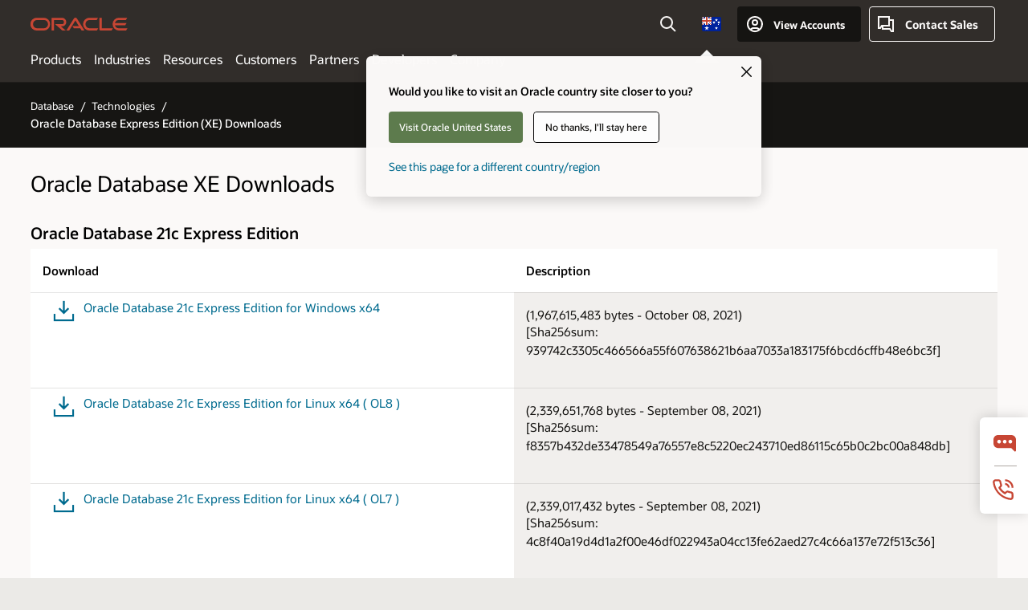

--- FILE ---
content_type: text/html; charset=UTF-8
request_url: https://www.oracle.com/au/database/technologies/xe-downloads.html
body_size: 13846
content:

<!DOCTYPE html>
<html lang="en-AU" class="no-js"><head>
<title>Oracle Database Express Edition (XE) Downloads | Oracle Australia</title>
<meta name="Title" content="Oracle Database Express Edition (XE) Downloads | Oracle Australia">
<meta name="Description" content="Oracle Database Express Edition (XE) Downloads">
<meta name="Keywords" content="Oracle Database Express Edition (XE) Downloads">
<!-- Container/Display Start -->
<!-- _Raw-Text -->
<!-- css / js files start -->
<script>
!function(){
var d=document.documentElement;d.className=d.className.replace(/no-js/,'js');
if(document.location.href.indexOf('betamode=') > -1) document.write('<script src="https://www.oracle.com/asset/web/js/ocom-betamode.js"><\/script>');
}();
</script>
<link data-wscss href="/asset/web/css/ocom-v1-base.css" rel="stylesheet">
<link data-wscss href="/asset/web/css/ocom-v1-styles.css" rel="preload" as="style" onload="this.rel='stylesheet'" onerror="this.rel='stylesheet'">
<noscript>
<link href="/asset/web/css/ocom-v1-styles.css" rel="stylesheet">
</noscript>
<link data-wsjs data-reqjq href="/asset/web/js/ocom-v1-base.js" rel="preload" as="script">
<link data-wsjs data-reqjq href="/asset/web/js/ocom-v1-lib.js" rel="preload" as="script">
<script data-wsjs src="/asset/web/js/jquery-min.js" async onload="$('head link[data-reqjq][rel=preload]').each(function(){var a = document.createElement('script');a.async=false;a.src=$(this).attr('href');this.parentNode.insertBefore(a, this);});$(function(){$('script[data-reqjq][data-src]').each(function(){this.async=true;this.src=$(this).data('src');});});"></script>
<!-- end css / js files start -->
<!-- / _Raw-Text -->
<!-- Container/Display end -->
<meta http-equiv="Content-Type" content="text/html; charset=utf-8">
<meta name="viewport" content="width=device-width, initial-scale=1">
<meta name="siteid" content="au">
<meta name="countryid" content="AU">
<meta name="robots" content="index, follow">
<meta name="country" content="Australia">
<meta name="Language" content="en">
<meta name="Updated Date" content="2018-04-19T19:17:32Z">
<script type="text/javascript">
var pageData = pageData || {};
//page info
pageData.pageInfo = pageData.pageInfo || {};
pageData.pageInfo.language = "en";
pageData.pageInfo.country = "Australia";
pageData.pageInfo.pageTitle = "Oracle Database Express Edition (XE) Downloads";
pageData.pageInfo.description = "Oracle Database Express Edition (XE) Downloads";
pageData.pageInfo.keywords = "Oracle Database Express Edition (XE) Downloads";
pageData.pageInfo.siteId = "au";
pageData.pageInfo.countryId = "AU";
pageData.pageInfo.updatedDate = "2018-04-19T19:17:32Z";
</script>
<!-- start : ocom/common/global/components/seo-taxonomy-meta-data-->
<script type="text/javascript">
var pageData = pageData || {};
//taxonmy
pageData.taxonomy = pageData.taxonomy || {};
pageData.taxonomy.productServices = [];
pageData.taxonomy.industry = [];
pageData.taxonomy.region = [];
pageData.taxonomy.contentType = [];
pageData.taxonomy.buyersJourney = [];
pageData.taxonomy.revenue = [];
pageData.taxonomy.title = [];
pageData.taxonomy.audience = [];
pageData.taxonomy.persona = [];
</script>
<!-- end : ocom/common/global/components/seo-taxonomy-meta-data-->
<!-- start : ocom/common/global/components/social-media-meta-tags -->
<!-- end : ocom/common/global/components/social-media-meta-tags -->
<!-- start : ocom/common/global/components/seo-hreflang-meta-tags --><link rel="canonical" href="https://www.oracle.com/au/database/technologies/xe-downloads.html" />
<link rel="alternate" hreflang="en-US" href="https://www.oracle.com/database/technologies/xe-downloads.html" />
<link rel="alternate" hreflang="pt-BR" href="https://www.oracle.com/br/database/technologies/xe-downloads.html" />
<link rel="alternate" hreflang="zh-CN" href="https://www.oracle.com/cn/database/technologies/xe-downloads.html" />
<link rel="alternate" hreflang="de-DE" href="https://www.oracle.com/de/database/technologies/xe-downloads.html" />
<link rel="alternate" hreflang="fr-FR" href="https://www.oracle.com/fr/database/technologies/xe-downloads.html" />
<link rel="alternate" hreflang="en-IN" href="https://www.oracle.com/in/database/technologies/xe-downloads.html" />
<link rel="alternate" hreflang="ja-JP" href="https://www.oracle.com/jp/database/technologies/xe-downloads.html" />
<link rel="alternate" hreflang="en-GB" href="https://www.oracle.com/uk/database/technologies/xe-downloads.html" />
<link rel="alternate" hreflang="en-AE" href="https://www.oracle.com/ae/database/technologies/xe-downloads.html" />
<link rel="alternate" hreflang="es-AR" href="https://www.oracle.com/latam/database/technologies/xe-downloads.html"/>
<link rel="alternate" hreflang="en-AU" href="https://www.oracle.com/au/database/technologies/xe-downloads.html" />
<link rel="alternate" hreflang="en-CA" href="https://www.oracle.com/ca-en/database/technologies/xe-downloads.html" />
<link rel="alternate" hreflang="fr-CA" href="https://www.oracle.com/ca-fr/database/technologies/xe-downloads.html" />
<link rel="alternate" hreflang="de-CH" href="https://www.oracle.com/de/database/technologies/xe-downloads.html"/>
<link rel="alternate" hreflang="fr-CH" href="https://www.oracle.com/fr/database/technologies/xe-downloads.html"/>
<link rel="alternate" hreflang="es-CL" href="https://www.oracle.com/latam/database/technologies/xe-downloads.html"/>
<link rel="alternate" hreflang="es-CO" href="https://www.oracle.com/latam/database/technologies/xe-downloads.html"/>
<link rel="alternate" hreflang="es-ES" href="https://www.oracle.com/es/database/technologies/xe-downloads.html" />
<link rel="alternate" hreflang="en-HK" href="https://www.oracle.com/apac/database/technologies/xe-downloads.html"/>
<link rel="alternate" hreflang="it-IT" href="https://www.oracle.com/it/database/technologies/xe-downloads.html" />
<link rel="alternate" hreflang="ko-KR" href="https://www.oracle.com/kr/database/technologies/xe-downloads.html" />
<link rel="alternate" hreflang="es-MX" href="https://www.oracle.com/latam/database/technologies/xe-downloads.html"/>
<link rel="alternate" hreflang="nl-NL" href="https://www.oracle.com/nl/database/technologies/xe-downloads.html" />
<link rel="alternate" hreflang="en-SA" href="https://www.oracle.com/sa/database/technologies/xe-downloads.html" />
<link rel="alternate" hreflang="en-SG" href="https://www.oracle.com/asean/database/technologies/xe-downloads.html"/>
<link rel="alternate" hreflang="zh-TW" href="https://www.oracle.com/tw/database/technologies/xe-downloads.html" />
<link rel="alternate" hreflang="cs-CZ" href="https://www.oracle.com/europe/database/technologies/xe-downloads.html"/>
<link rel="alternate" hreflang="en-ID" href="https://www.oracle.com/asean/database/technologies/xe-downloads.html"/>
<link rel="alternate" hreflang="en-IE" href="https://www.oracle.com/europe/database/technologies/xe-downloads.html"/>
<link rel="alternate" hreflang="en-IL" href="https://www.oracle.com/il-en/database/technologies/xe-downloads.html" />
<link rel="alternate" hreflang="en-MY" href="https://www.oracle.com/asean/database/technologies/xe-downloads.html"/>
<link rel="alternate" hreflang="es-PE" href="https://www.oracle.com/latam/database/technologies/xe-downloads.html"/>
<link rel="alternate" hreflang="en-PH" href="https://www.oracle.com/asean/database/technologies/xe-downloads.html"/>
<link rel="alternate" hreflang="pl-PL" href="https://www.oracle.com/pl/database/technologies/xe-downloads.html" />
<link rel="alternate" hreflang="pt-PT" href="https://www.oracle.com/europe/database/technologies/xe-downloads.html"/>
<link rel="alternate" hreflang="ro-RO" href="https://www.oracle.com/europe/database/technologies/xe-downloads.html"/>
<link rel="alternate" hreflang="sv-SE" href="https://www.oracle.com/se/database/technologies/xe-downloads.html" />
<link rel="alternate" hreflang="tr-TR" href="https://www.oracle.com/tr/database/technologies/xe-downloads.html" />
<link rel="alternate" hreflang="en-ZA" href="https://www.oracle.com/africa/database/technologies/xe-downloads.html"/>
<link rel="alternate" hreflang="de-AT" href="https://www.oracle.com/de/database/technologies/xe-downloads.html"/>
<link rel="alternate" hreflang="en-BA" href="https://www.oracle.com/europe/database/technologies/xe-downloads.html"/>
<link rel="alternate" hreflang="en-BD" href="https://www.oracle.com/apac/database/technologies/xe-downloads.html"/>
<link rel="alternate" hreflang="en-BE" href="https://www.oracle.com/europe/database/technologies/xe-downloads.html"/>
<link rel="alternate" hreflang="bg-BG" href="https://www.oracle.com/europe/database/technologies/xe-downloads.html"/>
<link rel="alternate" hreflang="en-BH" href="https://www.oracle.com/middleeast/database/technologies/xe-downloads.html"/>
<link rel="alternate" hreflang="en-BZ" href="https://www.oracle.com/bz/database/technologies/xe-downloads.html" />
<link rel="alternate" hreflang="es-CR" href="https://www.oracle.com/latam/database/technologies/xe-downloads.html"/>
<link rel="alternate" hreflang="en-CY" href="https://www.oracle.com/europe/database/technologies/xe-downloads.html"/>
<link rel="alternate" hreflang="da-DK" href="https://www.oracle.com/europe/database/technologies/xe-downloads.html"/>
<link rel="alternate" hreflang="en-EE" href="https://www.oracle.com/europe/database/technologies/xe-downloads.html"/>
<link rel="alternate" hreflang="en-EG" href="https://www.oracle.com/middleeast/database/technologies/xe-downloads.html"/>
<link rel="alternate" hreflang="fi-FI" href="https://www.oracle.com/europe/database/technologies/xe-downloads.html"/>
<link rel="alternate" hreflang="en-GH" href="https://www.oracle.com/africa/database/technologies/xe-downloads.html"/>
<link rel="alternate" hreflang="el-GR" href="https://www.oracle.com/europe/database/technologies/xe-downloads.html"/>
<link rel="alternate" hreflang="hr-HR" href="https://www.oracle.com/europe/database/technologies/xe-downloads.html"/>
<link rel="alternate" hreflang="hu-HU" href="https://www.oracle.com/europe/database/technologies/xe-downloads.html"/>
<link rel="alternate" hreflang="en-JO" href="https://www.oracle.com/middleeast/database/technologies/xe-downloads.html"/>
<link rel="alternate" hreflang="en-KE" href="https://www.oracle.com/africa/database/technologies/xe-downloads.html"/>
<link rel="alternate" hreflang="en-KW" href="https://www.oracle.com/middleeast/database/technologies/xe-downloads.html"/>
<link rel="alternate" hreflang="en-LK" href="https://www.oracle.com/apac/database/technologies/xe-downloads.html"/>
<link rel="alternate" hreflang="en-LU" href="https://www.oracle.com/europe/database/technologies/xe-downloads.html"/>
<link rel="alternate" hreflang="lv-LV" href="https://www.oracle.com/europe/database/technologies/xe-downloads.html"/>
<link rel="alternate" hreflang="en-NG" href="https://www.oracle.com/africa/database/technologies/xe-downloads.html"/>
<link rel="alternate" hreflang="no-NO" href="https://www.oracle.com/europe/database/technologies/xe-downloads.html"/>
<link rel="alternate" hreflang="en-NZ" href="https://www.oracle.com/nz/database/technologies/xe-downloads.html" />
<link rel="alternate" hreflang="en-QA" href="https://www.oracle.com/middleeast/database/technologies/xe-downloads.html"/>
<link rel="alternate" hreflang="sr-RS" href="https://www.oracle.com/europe/database/technologies/xe-downloads.html"/>
<link rel="alternate" hreflang="sl-SI" href="https://www.oracle.com/europe/database/technologies/xe-downloads.html"/>
<link rel="alternate" hreflang="sk-SK" href="https://www.oracle.com/europe/database/technologies/xe-downloads.html"/>
<link rel="alternate" hreflang="en-TH" href="https://www.oracle.com/asean/database/technologies/xe-downloads.html"/>
<link rel="alternate" hreflang="uk-UA" href="https://www.oracle.com/ua/database/technologies/xe-downloads.html" />
<link rel="alternate" hreflang="es-UY" href="https://www.oracle.com/latam/database/technologies/xe-downloads.html"/>
<link rel="alternate" hreflang="en-VN" href="https://www.oracle.com/asean/database/technologies/xe-downloads.html"/>
<link rel="alternate" hreflang="lt-LT" href="https://www.oracle.com/lt/database/technologies/xe-downloads.html" />
<meta name="altpages" content="br,cn,de,fr,in,jp,uk,ae,ar,au,ca-en,ca-fr,ch-de,ch-fr,cl,co,es,hk,it,kr,mx,nl,sa,sg,tw,cz,id,ie,il-en,my,pe,ph,pl,pt,ro,se,tr,za,at,ba,bd,be,bg,bh,bz,cr,cy,dk,ee,eg,fi,gh,gr,hr,hu,jo,ke,kw,lk,lu,lv,ng,no,nz,qa,rs,si,sk,th,ua,uy,vn,lt">
<script type="text/javascript">
var pageData = pageData || {};
//page info
pageData.pageInfo = pageData.pageInfo || {};
pageData.pageInfo.altPages = "br,cn,de,fr,in,jp,uk,ae,ar,au,ca-en,ca-fr,ch-de,ch-fr,cl,co,es,hk,it,kr,mx,nl,sa,sg,tw,cz,id,ie,il-en,my,pe,ph,pl,pt,ro,se,tr,za,at,ba,bd,be,bg,bh,bz,cr,cy,dk,ee,eg,fi,gh,gr,hr,hu,jo,ke,kw,lk,lu,lv,ng,no,nz,qa,rs,si,sk,th,ua,uy,vn,lt";
</script>
<!-- end : ocom/common/global/components/seo-hreflang-meta-tags -->
<!-- Container/Display Start -->
<!-- _Raw-Text -->
<!-- www-us HeadAdminContainer -->
<link rel="icon" href="https://www.oracle.com/asset/web/favicons/favicon-32.png" sizes="32x32">
<link rel="icon" href="https://www.oracle.com/asset/web/favicons/favicon-128.png" sizes="128x128">
<link rel="icon" href="https://www.oracle.com/asset/web/favicons/favicon-192.png" sizes="192x192">
<link rel="apple-touch-icon" href="https://www.oracle.com/asset/web/favicons/favicon-120.png" sizes="120x120">
<link rel="apple-touch-icon" href="https://www.oracle.com/asset/web/favicons/favicon-152.png" sizes="152x152">
<link rel="apple-touch-icon" href="https://www.oracle.com/asset/web/favicons/favicon-180.png" sizes="180x180">
<meta name="msapplication-TileColor" content="#fcfbfa"/>
<meta name="msapplication-square70x70logo" content="favicon-128.png"/>
<meta name="msapplication-square150x150logo" content="favicon-270.png"/>
<meta name="msapplication-TileImage" content="favicon-270.png"/>
<meta name="msapplication-config" content="none"/>
<meta name="referrer" content="no-referrer-when-downgrade"/>
<script async="async" type="text/javascript" src='//consent.truste.com/notice?domain=oracle.com&c=teconsent&js=bb&noticeType=bb&text=true&gtm=1&cdn=1&pcookie' crossorigin></script>
<style>
#oReactiveChatContainer1 { display:none;}
</style>
<!-- Truste for RU -->
<script type="text/javascript">
if (location.pathname.indexOf("/ru/") == 0){
document.write('\x3Cscript async="async" src=//consent.truste.com/notice?domain=oracleru.com&c=teconsent&js=bb&noticeType=bb&text=true&gtm=1&cdn=1&pcookie crossorigin="">\x3C/script>');
}
</script>
<!--Tealium embed code -->
<script src="https://tms.oracle.com/main/prod/utag.sync.js"></script>
<!-- Loading script asynchronously -->
<script type="text/javascript">
(function(a,b,c,d){
if(location.href.indexOf("tealium=dev") == -1) {
a='https://tms.oracle.com/main/prod/utag.js';
} else {
a='https://tms.oracle.com/main/dev/utag.js';
}
b=document;c='script';d=b.createElement(c);d.src=a;d.type='text/java'+c;d.async=true;
a=b.getElementsByTagName(c)[0];a.parentNode.insertBefore(d,a);
})();
</script>
<!--End-->
<!-- / _Raw-Text -->
<!-- Container/Display end -->

<script>(window.BOOMR_mq=window.BOOMR_mq||[]).push(["addVar",{"rua.upush":"false","rua.cpush":"false","rua.upre":"false","rua.cpre":"false","rua.uprl":"false","rua.cprl":"false","rua.cprf":"false","rua.trans":"SJ-22f0a97d-3722-45a7-bc3d-db308bad628d","rua.cook":"false","rua.ims":"false","rua.ufprl":"false","rua.cfprl":"true","rua.isuxp":"false","rua.texp":"norulematch","rua.ceh":"false","rua.ueh":"false","rua.ieh.st":"0"}]);</script>
                              <script>!function(e){var n="https://s.go-mpulse.net/boomerang/";if("False"=="True")e.BOOMR_config=e.BOOMR_config||{},e.BOOMR_config.PageParams=e.BOOMR_config.PageParams||{},e.BOOMR_config.PageParams.pci=!0,n="https://s2.go-mpulse.net/boomerang/";if(window.BOOMR_API_key="DXNLE-YBWWY-AR74T-WMD99-77VRA",function(){function e(){if(!o){var e=document.createElement("script");e.id="boomr-scr-as",e.src=window.BOOMR.url,e.async=!0,i.parentNode.appendChild(e),o=!0}}function t(e){o=!0;var n,t,a,r,d=document,O=window;if(window.BOOMR.snippetMethod=e?"if":"i",t=function(e,n){var t=d.createElement("script");t.id=n||"boomr-if-as",t.src=window.BOOMR.url,BOOMR_lstart=(new Date).getTime(),e=e||d.body,e.appendChild(t)},!window.addEventListener&&window.attachEvent&&navigator.userAgent.match(/MSIE [67]\./))return window.BOOMR.snippetMethod="s",void t(i.parentNode,"boomr-async");a=document.createElement("IFRAME"),a.src="about:blank",a.title="",a.role="presentation",a.loading="eager",r=(a.frameElement||a).style,r.width=0,r.height=0,r.border=0,r.display="none",i.parentNode.appendChild(a);try{O=a.contentWindow,d=O.document.open()}catch(_){n=document.domain,a.src="javascript:var d=document.open();d.domain='"+n+"';void(0);",O=a.contentWindow,d=O.document.open()}if(n)d._boomrl=function(){this.domain=n,t()},d.write("<bo"+"dy onload='document._boomrl();'>");else if(O._boomrl=function(){t()},O.addEventListener)O.addEventListener("load",O._boomrl,!1);else if(O.attachEvent)O.attachEvent("onload",O._boomrl);d.close()}function a(e){window.BOOMR_onload=e&&e.timeStamp||(new Date).getTime()}if(!window.BOOMR||!window.BOOMR.version&&!window.BOOMR.snippetExecuted){window.BOOMR=window.BOOMR||{},window.BOOMR.snippetStart=(new Date).getTime(),window.BOOMR.snippetExecuted=!0,window.BOOMR.snippetVersion=12,window.BOOMR.url=n+"DXNLE-YBWWY-AR74T-WMD99-77VRA";var i=document.currentScript||document.getElementsByTagName("script")[0],o=!1,r=document.createElement("link");if(r.relList&&"function"==typeof r.relList.supports&&r.relList.supports("preload")&&"as"in r)window.BOOMR.snippetMethod="p",r.href=window.BOOMR.url,r.rel="preload",r.as="script",r.addEventListener("load",e),r.addEventListener("error",function(){t(!0)}),setTimeout(function(){if(!o)t(!0)},3e3),BOOMR_lstart=(new Date).getTime(),i.parentNode.appendChild(r);else t(!1);if(window.addEventListener)window.addEventListener("load",a,!1);else if(window.attachEvent)window.attachEvent("onload",a)}}(),"".length>0)if(e&&"performance"in e&&e.performance&&"function"==typeof e.performance.setResourceTimingBufferSize)e.performance.setResourceTimingBufferSize();!function(){if(BOOMR=e.BOOMR||{},BOOMR.plugins=BOOMR.plugins||{},!BOOMR.plugins.AK){var n="true"=="true"?1:0,t="",a="aocnoyqccdufo2lqzg3q-f-01d690e6b-clientnsv4-s.akamaihd.net",i="false"=="true"?2:1,o={"ak.v":"39","ak.cp":"82485","ak.ai":parseInt("604074",10),"ak.ol":"0","ak.cr":8,"ak.ipv":4,"ak.proto":"h2","ak.rid":"1c435be9","ak.r":44331,"ak.a2":n,"ak.m":"dscx","ak.n":"essl","ak.bpcip":"3.132.215.0","ak.cport":37602,"ak.gh":"23.33.23.23","ak.quicv":"","ak.tlsv":"tls1.3","ak.0rtt":"","ak.0rtt.ed":"","ak.csrc":"-","ak.acc":"","ak.t":"1768999351","ak.ak":"hOBiQwZUYzCg5VSAfCLimQ==2HbONv/nu80/AKNglMx2t4nlTlvEgxHNQvc8UxyZ3fSFPL5bF97i4OrzI4OWNBNkG+2cxjCMKltzheWqGDbsJ7Itr1geawg/mcBM1ghKOo3OUPM+HCZwCCBy/is1JOqziJ/C1SfLVpT/5tGOZdmD+CfevLw/hrnCtsCTtzfNNQWHi6Z8eTRXn6jY23AaQvWgrHK6r7cuFFIsVdj4hvcHPvl1jtEuC14nGtyKzSAL/bT6jA23fVZfCJikwEbCKq7P3HT8fVQbmO2W+zGzRXeC12QxsNc9ZC/fG2GCLGjjDtldA8XRdEFIIgeb1nAeD4V/+e53K9GbGMKDrqdaSgYIvIGpbQoZqQOTLaV2Z6UfE9D23kd7bjQ9zH24DlP3tufFYx9Q/7TJKv/z6xTUfEwNrj4UlW3DdlpwdQV4ja3IRkE=","ak.pv":"517","ak.dpoabenc":"","ak.tf":i};if(""!==t)o["ak.ruds"]=t;var r={i:!1,av:function(n){var t="http.initiator";if(n&&(!n[t]||"spa_hard"===n[t]))o["ak.feo"]=void 0!==e.aFeoApplied?1:0,BOOMR.addVar(o)},rv:function(){var e=["ak.bpcip","ak.cport","ak.cr","ak.csrc","ak.gh","ak.ipv","ak.m","ak.n","ak.ol","ak.proto","ak.quicv","ak.tlsv","ak.0rtt","ak.0rtt.ed","ak.r","ak.acc","ak.t","ak.tf"];BOOMR.removeVar(e)}};BOOMR.plugins.AK={akVars:o,akDNSPreFetchDomain:a,init:function(){if(!r.i){var e=BOOMR.subscribe;e("before_beacon",r.av,null,null),e("onbeacon",r.rv,null,null),r.i=!0}return this},is_complete:function(){return!0}}}}()}(window);</script></head>
<body class="f11 f11v6">
<div class="f11w1">
<!-- start Common/Header -->
<!-- Dispatcher:null -->
<!-- BEGIN: oWidget_C/_Raw-Text/Display -->
<!-- U30v3 -->
<style>
#u30{opacity:1 !important;filter:opacity(100%) !important;position:sticky;top:0}
.u30v3{background:#3a3632;height:50px;overflow:hidden;border-top:5px solid #3a3632;border-bottom:5px solid #3a3632}
#u30nav,#u30tools{visibility:hidden}
.u30v3 #u30logo {width:121px;height: 44px;display: inline-flex;justify-content: flex-start;}
#u30:not(.u30mobile) .u30-oicn-mobile,#u30.u30mobile .u30-oicn{display:none}
#u30logo svg{height:auto;align-self:center}
.u30brand{height:50px;display:flex;flex-direction:column;justify-content:center;align-items:flex-start;max-width:1344px;padding:0 48px;margin:0 auto}
.u30brandw1{display:flex;flex-direction:row;color:#fff;text-decoration:none;align-items:center}
@media (max-width:1024px){.u30brand{padding:0 24px}}
#u30skip2,#u30skip2content{transform:translateY(-100%);position:fixed}
.rtl #u30{direction:rtl}
</style>
<section id="u30" class="u30 u30v3 pause searchv2" data-trackas="header">
<div id="u30skip2" aria-expanded="false" tabindex="-1">
<ul>
<li><a id="u30acc" href="/au/corporate/accessibility/">Click to view our Accessibility Policy</a></li>
<li><a id="u30skip2c" href="#maincontent">Skip to content</a></li>
</ul>
</div>
<div class="u30w1 cwidth" id="u30w1">
<div id="u30brand" class="u30brand">
<div class="u30brandw1">
<a id="u30btitle" href="/au/index.html" data-lbl="logo" aria-label="Home">
<div id="u30logo">
<svg class="u30-oicn-mobile" xmlns="http://www.w3.org/2000/svg" width="32" height="21" viewBox="0 0 32 21"><path fill="#C74634" d="M9.9,20.1c-5.5,0-9.9-4.4-9.9-9.9c0-5.5,4.4-9.9,9.9-9.9h11.6c5.5,0,9.9,4.4,9.9,9.9c0,5.5-4.4,9.9-9.9,9.9H9.9 M21.2,16.6c3.6,0,6.4-2.9,6.4-6.4c0-3.6-2.9-6.4-6.4-6.4h-11c-3.6,0-6.4,2.9-6.4,6.4s2.9,6.4,6.4,6.4H21.2"/></svg>
<svg class="u30-oicn" xmlns="http://www.w3.org/2000/svg"  width="231" height="30" viewBox="0 0 231 30" preserveAspectRatio="xMinYMid"><path fill="#C74634" d="M99.61,19.52h15.24l-8.05-13L92,30H85.27l18-28.17a4.29,4.29,0,0,1,7-.05L128.32,30h-6.73l-3.17-5.25H103l-3.36-5.23m69.93,5.23V0.28h-5.72V27.16a2.76,2.76,0,0,0,.85,2,2.89,2.89,0,0,0,2.08.87h26l3.39-5.25H169.54M75,20.38A10,10,0,0,0,75,.28H50V30h5.71V5.54H74.65a4.81,4.81,0,0,1,0,9.62H58.54L75.6,30h8.29L72.43,20.38H75M14.88,30H32.15a14.86,14.86,0,0,0,0-29.71H14.88a14.86,14.86,0,1,0,0,29.71m16.88-5.23H15.26a9.62,9.62,0,0,1,0-19.23h16.5a9.62,9.62,0,1,1,0,19.23M140.25,30h17.63l3.34-5.23H140.64a9.62,9.62,0,1,1,0-19.23h16.75l3.38-5.25H140.25a14.86,14.86,0,1,0,0,29.71m69.87-5.23a9.62,9.62,0,0,1-9.26-7h24.42l3.36-5.24H200.86a9.61,9.61,0,0,1,9.26-7h16.76l3.35-5.25h-20.5a14.86,14.86,0,0,0,0,29.71h17.63l3.35-5.23h-20.6" transform="translate(-0.02 0)" /></svg>
</div>
</a>
</div>
</div>
<div id="u30nav" class="u30nav" data-closetxt="Close Menu" data-trackas="menu">
<nav id="u30navw1" aria-label="Main">
<button data-navtarget="products" aria-controls="products" aria-expanded="false" class="u30navitem">Products</button>
<button data-navtarget="industries" aria-controls="industries" aria-expanded="false" class="u30navitem">Industries</button>
<button data-navtarget="resources" aria-controls="resources" aria-expanded="false" class="u30navitem">Resources</button>
<button data-navtarget="customers" aria-controls="customers" aria-expanded="false" class="u30navitem">Customers</button>
<button data-navtarget="partners" aria-controls="partners" aria-expanded="false" class="u30navitem">Partners</button>
<button data-navtarget="developers" aria-controls="developers" aria-expanded="false" class="u30navitem">Developers</button>
<button data-navtarget="company" aria-controls="company" aria-expanded="false" class="u30navitem">Company</button>
</nav>
</div>
<div id="u30tools" class="u30tools">
<div id="u30search">
<div id="u30searchw1">
<div id="u30searchw2">
<form name="u30searchForm" id="u30searchForm" data-contentpaths="/content/Web/Shared/Auto-Suggest Panel Event" method="get" action="https://search.oracle.com/au/results">
<div class="u30s1">
<button id="u30closesearch" aria-label="Close Search" type="button">
<span>Close Search</span>
<svg width="9" height="14" viewBox="0 0 9 14" fill="none" xmlns="http://www.w3.org/2000/svg"><path d="M8 13L2 7L8 1" stroke="#161513" stroke-width="2"/></svg>
</button>
<span class="u30input">
<div class="u30inputw1">
<input id="u30input" name="q" value="" type="text" placeholder="Search" autocomplete="off" aria-autocomplete="both" aria-label="Search Oracle.com" role="combobox" aria-expanded="false" aria-haspopup="listbox" aria-controls="u30searchw3">
</div>
<input type="hidden" name="size" value="10">
<input type="hidden" name="page" value="1">
<input type="hidden" name="tab" value="all">
<span id="u30searchw3title" class="u30visually-hidden">Search Oracle.com</span>
<div id="u30searchw3" data-pagestitle="SUGGESTED LINKS" data-autosuggesttitle="SUGGESTED SEARCHES" data-allresultstxt="All results for" data-allsearchpath="https://search.oracle.com/au/results?q=u30searchterm&size=10&page=1&tab=all" role="listbox" aria-labelledby="u30searchw3title">
<ul id="u30quicklinks" class="autocomplete-items" role="group" aria-labelledby="u30quicklinks-title">
<li role="presentation" class="u30auto-title" id="u30quicklinks-title">QUICK LINKS</li>
<li role="option"><a href="/au/cloud/" data-lbl="quick-links:oci">Oracle Cloud Infrastructure</a></li>
<li role="option"><a href="/au/applications/" data-lbl="quick-links:applications">Oracle Fusion Cloud Applications</a></li>
<li role="option"><a href="/au/database/technologies/" data-lbl="quick-links:database">Oracle Database</a></li>
<li role="option"><a href="/au/java/technologies/downloads/" data-lbl="quick-links:download-java">Download Java</a></li>
<li role="option"><a href="/au/careers/" data-lbl="quick-links:careers">Careers at Oracle</a></li>
</ul>
</div>
<span class="u30submit">
<input class="u30searchbttn" type="submit" value="Submit Search">
</span>
<button id="u30clear" type="reset" aria-label="Clear Search">
<svg width="20" height="20" viewBox="0 0 20 20" aria-hidden="true" fill="none" xmlns="http://www.w3.org/2000/svg"><path d="M7 7L13 13M7 13L13 7M19 10C19 14.9706 14.9706 19 10 19C5.02944 19 1 14.9706 1 10C1 5.02944 5.02944 1 10 1C14.9706 1 19 5.02944 19 10Z" stroke="#161513" stroke-width="2"/></svg>
</button>
</span>
</div>
</form>
<div id="u30announce" data-alerttxt="suggestions found to navigate use up and down arrows" class="u30visually-hidden" aria-live="polite"></div>
</div>
</div>
<button class="u30searchBtn" id="u30searchBtn" type="button" aria-label="Open Search Field" aria-expanded="false">
<span>Search</span>
<svg xmlns="http://www.w3.org/2000/svg" viewBox="0 0 24 24" width="24" height="24"><path d="M15,15l6,6M17,10a7,7,0,1,1-7-7A7,7,0,0,1,17,10Z"/></svg>
</button>
</div>
<!-- ACS -->
<span id="ac-flag">
<a class="flag-focus" href="/au/countries-list.html#countries" data-ajax="true" rel="lightbox" role="button">
<span class="sr-only">Country</span>
<img class="flag-image" src="" alt=""/>
<svg class="default-globe" alt="Country" width="20" height="20" viewBox="0 0 20 20" fill="none" xmlns="http://www.w3.org/2000/svg" xmlns:xlink="http://www.w3.org/1999/xlink">
<rect width="20" height="20" fill="url(#pattern0)"/>
<defs>
<pattern id="pattern0" patternContentUnits="objectBoundingBox" width="1" height="1">
<use xlink:href="#image0_1_1830" transform="translate(-0.166667 -0.166667) scale(0.0138889)"/>
</pattern>
<image alt="" id="image0_1_1830" width="96" height="96" xlink:href="[data-uri]"/>
</defs>
</svg>
</a>
</span>
<!-- ACS -->
<div id="u30-profile" class="u30-profile">
<button id="u30-flyout" data-lbl="sign-in-account" aria-expanded="false">
<svg xmlns="http://www.w3.org/2000/svg" viewBox="0 0 24 24" width="24" height="24"><path d="M17,19.51A3,3,0,0,0,14,17H10a3,3,0,0,0-3,2.51m9.92,0a9,9,0,1,0-9.92,0m9.92,0a9,9,0,0,1-9.92,0M15,10a3,3,0,1,1-3-3A3,3,0,0,1,15,10Z"/></svg>
<span class="acttxt">View Accounts</span>
</button>
<div id="u30-profilew1">
<button id="u30actbck" aria-label="Close account flyout"><span class="u30actbcktxt">Back</span></button>
<div class="u30-profilew2">
<span class="u30acttitle">Cloud Account</span>
<a href="/au/cloud/sign-in.html" class="u30darkcta u30cloudbg" data-lbl="sign-in-to-cloud">Sign in to Cloud</a>
<a href="/au/cloud/free/" class="u30lightcta" data-lbl="try-free-cloud-trial">Sign Up for Free Cloud Tier</a>
</div>
<span class="u30acttitle">Oracle Account</span>
<ul class="u30l-out">
<li><a href="https://www.oracle.com/webapps/redirect/signon?nexturl=" data-lbl="profile:sign-in-account" class="u30darkcta">Sign-In</a></li>
<li><a href="https://profile.oracle.com/myprofile/account/create-account.jspx" data-lbl="profile:create-account" class="u30lightcta">Create an Account</a></li>
</ul>
<ul class="u30l-in">
<li><a href="/au/corporate/contact/help.html" data-lbl="help">Help</a></li>
<li><a href="javascript:sso_sign_out();" id="u30pfile-sout" data-lbl="signout">Sign Out</a></li>
</ul>
</div>
</div>
<div class="u30-contact">
<a href="/au/corporate/contact/" data-lbl="contact-us" title="Contact Sales"><span>Contact Sales</span></a>
</div>
<a href="/au/global-menu-v2/" id="u30ham" role="button" aria-expanded="false" aria-haspopup="true" aria-controls="u30navw1">
<svg xmlns="http://www.w3.org/2000/svg" width="24" height="24" viewBox="0 0 24 24">
<title>Menu</title>
<path d="M16,4 L2,4" class="p1"></path>
<path d="M2,12 L22,12" class="p2"></path>
<path d="M2,20 L16,20" class="p3"></path>
<path d="M0,12 L24,12" class="p4"></path>
<path d="M0,12 L24,12" class="p5"></path>
</svg>
<span>Menu</span>
</a>
</div>
</div>
<script>
var u30min = [722,352,0,0];
var u30brsz = new ResizeObserver(u30 => {
document.getElementById("u30").classList.remove("u30mobile","u30tablet","u30notitle");
let u30b = document.getElementById("u30brand").offsetWidth,
u30t = document.getElementById("u30tools").offsetWidth ;
u30v = document.getElementById("u30navw1");
u30w = document.getElementById("u30w1").offsetWidth - 48;
if((u30b + u30t) > u30min[0]){
u30min[2] = ((u30b + u30t) > 974) ? u30b + u30t + 96 : u30b + u30t + 48;
}else{
u30min[2] = u30min[0];
}
u30min[3] = ((u30b + 112) > u30min[1]) ? u30min[3] = u30b + 112 : u30min[3] = u30min[1];
u30v.classList.add("u30navchk");
u30min[2] = (u30v.lastElementChild.getBoundingClientRect().right > u30min[2]) ? Math.ceil(u30v.lastElementChild.getBoundingClientRect().right) : u30min[2];
u30v.classList.remove("u30navchk");
if(u30w <= u30min[3]){
document.getElementById("u30").classList.add("u30notitle");
}
if(u30w <= u30min[2]){
document.getElementById("u30").classList.add("u30mobile");
}
});
var u30wrsz = new ResizeObserver(u30 => {
let u30n = document.getElementById("u30navw1").getBoundingClientRect().height,
u30h = u30[0].contentRect.height;
let u30c = document.getElementById("u30").classList,
u30w = document.getElementById("u30w1").offsetWidth - 48,
u30m = "u30mobile",
u30t = "u30tablet";
if(u30c.contains("navexpand") && u30c.contains(u30m) && u30w > u30min[2]){
if(!document.querySelector("button.u30navitem.active")){
document.getElementById("u30ham").click();
}
u30c.remove(u30m);
if(document.getElementById("u30").getBoundingClientRect().height > 80){
u30c.add(u30t);
}else{
u30c.remove(u30t);
}
}else if(u30w <= u30min[2]){
if(getComputedStyle(document.getElementById("u30tools")).visibility != "hidden"){
u30c.add(u30m);
u30c.remove(u30t);
}
}else if(u30n < 30 && u30h > 80){
u30c.add(u30t);
u30c.remove(u30m);
}else if(u30n > 30){
u30c.add(u30m);
u30c.remove(u30t);
}else if(u30n < 30 && u30h <= 80){
u30c.remove(u30m);
if(document.getElementById("u30").getBoundingClientRect().height > 80){
u30c.add(u30t);
}else{
u30c.remove(u30t);
}
}
});
u30brsz.observe(document.getElementById("u30btitle"));
u30wrsz.observe(document.getElementById("u30"));
</script>
</section>
<!-- /U30v3 -->
<!-- END: oWidget_C/_Raw-Text/Display -->
<!-- end Common/Header -->
<!-- U03v5 -->
<nav class="u03 u03v5 u03bttns" data-trackas="breadcrumb" data-ocomid="u03">
<div class="cwidth">
<div class="u03w1">
<ul>
<li><a href="../../../">Database</a></li>
<li><a href="/au/database/technical-details/">Technologies</a></li>
</ul>
<h1>Oracle Database Express Edition (XE) Downloads</h1>
</div>
</div>
<script type="text/javascript">
var pageData = pageData || {};
//page info
pageData.pageInfo = pageData.pageInfo || {};
pageData.pageInfo.breadCrumbs = "Database / Technologies";
</script>
<script type="application/ld+json">
{
"@context": "https://schema.org",
"@type": "BreadcrumbList",
"itemListElement":
[
{ "@type": "ListItem", "position": 1, "name": "Database", "item": "https://www.oracle.com../../../" },	{ "@type": "ListItem", "position": 2, "name": "Technologies", "item": "https://www.oracle.com/au/database/technical-details/" }
]
}
</script>
</nav>
<!-- _Raw-Text -->
<section class="cc01 cc01v0 cpad">
<div class="cc01w1 cwidth">
<h2>Oracle Database XE
Downloads</h2>
</div>
</section>
<section class='cb133 cb133v0 cpad' data-licenses='https://www.oracle.com/docs/tech/download-licenses.json' data-ocomid='cb133' data-trackas='cb133'>
<div class='cb133w1 cwidth'>
<h4>Oracle Database 21c Express Edition</h4>
<div class="otable otable-scrolling" data-ocomid="otable">
<div class="otable-w1">
<table class="otable-w2">
<thead>
<tr>
<th class="otable-col-head">
<h3>Download</h3>
</th>
<th class="otable-col-head">
<h3>Description</h3>
</th>
</tr>
</thead>
<tbody>
<tr>
<td><div class="cb133-download">
<div class="icn-img icn-download bcolorbefore">&nbsp;</div>
<a href=' //download.oracle.com/otn-pub/otn_software/db-express/OracleXE213_Win64.zip'>Oracle Database 21c Express Edition for Windows x64</a></div></td>
<td>(1,967,615,483 bytes - October 08, 2021)
<p>[Sha256sum: 939742c3305c466566a55f607638621b6aa7033a183175f6bcd6cffb48e6bc3f]</p></td>
</tr>
<tr>
<td><div class="cb133-download">
<div class="icn-img icn-download bcolorbefore">&nbsp;</div>
<a href=' //download.oracle.com/otn-pub/otn_software/db-express/oracle-database-xe-21c-1.0-1.ol8.x86_64.rpm'>Oracle Database 21c Express Edition for Linux x64 ( OL8 )</a></div></td>
<td>(2,339,651,768 bytes - September 08, 2021)
<p>[Sha256sum: f8357b432de33478549a76557e8c5220ec243710ed86115c65b0c2bc00a848db]</p></td>
</tr>
<tr>
<td>
<div class='cb133-download'><div class="icn-img icn-download bcolorbefore">&nbsp;</div><a href='//download.oracle.com/otn-pub/otn_software/db-express/oracle-database-xe-21c-1.0-1.ol7.x86_64.rpm'>Oracle Database 21c Express Edition for Linux x64 ( OL7 )</a></div>
</td>
<td> (2,339,017,432 bytes - September 08, 2021)<p>[Sha256sum: 4c8f40a19d4d1a2f00e46df022943a04cc13fe62aed27c4c66a137e72f513c36]</p></td>
</tr>
</tbody>
</table>
</div>
</div>
</div>
</section>
<!-- CB89v0 -->
<section class="cb89 cb89v0 cpad" data-trackas="cb89" data-ocomid="cb89">
<div class="cb89w1 cwidth">
<div class="col-framework col3 col-gutters col-multi col-justified">
<div class="col-w1">
<div class="col-item">
<div class="col-item-w1">
<h5>Preinstall RPMs for RHEL and CentOS </h5>
<ul class="cta-list">
<li><a href="//yum.oracle.com/repo/OracleLinux/OL8/appstream/x86_64/getPackage/oracle-database-preinstall-21c-1.0-1.el8.x86_64.rpm">Release 8</a></li>
<li><a href="//yum.oracle.com/repo/OracleLinux/OL7/latest/x86_64/getPackage/oracle-database-preinstall-21c-1.0-1.el7.x86_64.rpm">Release 7</a></li>
</ul>
</div>
</div>
<div class="col-item">
<div class="col-item-w1">
<h5>Getting Started:</h5>
<ul class="cta-list">
<li><a href="/au/database/technologies/appdev/xe/quickstart.html">Quick Start</a></li>
<li><a href="/au/database/technologies/appdev/xe/faq.html">Frequently Asked Questions</a></li>
<li><a href="//community.oracle.com/community/database/developer-tools/oracle_database_express_edition_xe/overview">Community Support Forum</a></li>
</ul>
</div>
</div>
<div class="col-item">
<div class="col-item-w1">
<h5>21c XE Documentation:</h5>
<ul class="cta-list">
<li><a href="//docs.oracle.com/en/database/oracle/oracle-database/21/xeinl/index.html">Installation Guide for Linux</a></li>
<li><a href="//docs.oracle.com/en/database/oracle/oracle-database/21/xeinw/index.html">Installation Guide for Windows</a></li>
<li><a href="//docs.oracle.com/en/database/oracle/oracle-database/21/dblic/index.html">Licensing Information</a></li>
</ul>
</div>
</div>
</div>
</div>
</div>
</section>
<!-- /CB89v0 -->
<section class="cb27 cb27v5 bgdarkblue" data-trackas="cb27">
<div class="cb27w1 cwidth">
<div class="cb27w2">Learn More</div>
<div class="cb27w3">
<div class="obttns">
<div class="bttn-blue obttn6">
<a href="/au/database/technologies/xe18c-downloads.html">Prior Release Archive</a>
</div>
<div class="bttn-blue obttn6">
<a href="/au/database/technologies/appdev/xe.html">Learn More</a>
</div>
</div>
</div>
</div>
</section>
<section class="cc01 cc01v0 cpad">
<div class="cc01w1 cwidth">
<h4>Support</h4>
<p>Oracle Database Express Edition (XE) is a community supported edition of the Oracle Database family. Please go to the <a target="_blank" href="//community.oracle.com/community/database/developer-tools/oracle_database_express_edition_xe/overview">Oracle Database XE Community Support Forum</a> for help, feedback, and enhancement requests.</p>
<p><em><strong>Note:</strong> Oracle Support Services only provides support for Oracle Database Enterprise Edition (EE) and Oracle Database Standard Edition 2 (SE2) in conjunction with a valid Oracle Database Technical Support agreement. No patches will be provided for Oracle Database Express Edition.</em></p>
</div>
</section>
<!-- / _Raw-Text -->
<!-- U10v0 -->
<!-- Dispatcher:null -->
<!-- BEGIN: oWidget_C/_Raw-Text/Display -->
<!-- U10v6 -->
<footer id="u10" class="u10 u10v6" data-trackas="ffooter" type="redwood" data-ocomid="u10" data-a11y="true">
<nav class="u10w1" aria-label="Footer">
<div class="u10w2">
<div class="u10w3">
<div class="u10ttl" id="resourcesfor">Resources for</div>
<ul>
<li><a data-lbl="resources-for:career" href="/au/careers/">Careers</a></li>
<li><a data-lbl="resources-for:developers" href="/au/developer/">Developers</a></li>
<li><a data-lbl="resources-for:investors" href="https://investor.oracle.com/home/default.aspx">Investors</a></li>
<li><a data-lbl="resources-for:partners" href="/au/partner/">Partners</a></li>
<li><a data-lbl="resources-for:researchers" href="/au/research/">Researchers</a></li>
<li><a data-lbl="resources-for:students-educators" href="https://academy.oracle.com/en/oa-web-overview.html">Students and Educators</a></li>
</ul>
</div>
</div>
<div class="u10w2">
<div class="u10w3">
<div class="u10ttl" id="whyoracle">Why Oracle</div>
<ul>
<li><a data-lbl="why-oracle:analyst-reports" href="/au/corporate/analyst-reports/">Analyst Reports</a></li>
<li><a data-lbl="why-oracle:gartner-mq-erp-cloud" href="/au/erp/what-is-erp/best-erp/">Best cloud-based ERP</a></li>
<li><a data-lbl="why-oracle:cloud-economics" href="/au/cloud/economics/">Cloud Economics</a></li>
<li><a data-lbl="why-oracle:corporate-responsibility" href="/au/social-impact/">Social Impact</a></li>
<li><a data-lbl="why-oracle:culture-inclusion" href="/au/careers/culture-inclusion/">Culture and Inclusion</a></li>
<li><a data-lbl="why-oracle:security-pracitices" href="/au/corporate/security-practices/">Security Practices</a></li>
</ul>
</div>
</div>
<div class="u10w2">
<div class="u10w3">
<div class="u10ttl" id="learn">Learn</div>
<ul>
<li><a data-lbl="learn:sovreign-cloud" href="/au/cloud/sovereign-cloud/what-is-sovereign-cloud/">What is a sovereign cloud?</a></li>
<li><a data-lbl="learn:zero-trust" href="/au/security/what-is-zero-trust/">What is zero trust security?</a></li>
<li><a data-lbl="learn:ai-finance" href="/au/erp/financials/ai-finance/">How AI is transforming finance</a></li>
<li><a data-lbl="learn:vector-db" href="/au/database/vector-database/">What is a vector database?</a></li>
<li><a data-lbl="learn:multicloud" href="/au/cloud/multicloud/what-is-multicloud/">What is multicloud?</a></li>
<li><a data-lbl="learn:ai-agents" href="/au/artificial-intelligence/ai-agents/">What are AI agents?</a></li>
</ul>
</div>
</div>
<div class="u10w2">
<div class="u10w3">
<div class="u10ttl" id="newsandevents">News and Events</div>
<ul>
<li><a data-lbl="newsandevents:news" href="/au/news/">News</a></li>
<li><a data-lbl="newsandevents:oracle-ai-world" href="https://www.oracle.com/ai-world/">Oracle AI World</a></li>
<li><a data-lbl="newsandevents:oracle-health-summit" href="https://www.oracle.com/health/health-summit/">Oracle Health Summit</a></li>
<li><a data-lbl="newsandevents:javaone" href="/au/javaone/">JavaOne</a></li>
<li><a data-lbl="newsandevents:events" href="/au/events/">Events</a></li>
</ul>
</div>
</div>
<div class="u10w2">
<div class="u10w3">
<div class="u10ttl" id="contactus">Contact us</div>
<ul>
<li><a href="tel:1300366386">Phone: 1300 366 386</a></li>
<li><a data-lbl="contact-us:how-can-we-help" href="/au/corporate/contact/">How can we help?</a></li>
<li><a data-lbl="contact-us:subscribe-to-emails" href="https://go.oracle.com/subscribe/?l_code=en&src1=OW:O:FO">Subscribe to emails</a></li>
<li><a data-lbl="contact-us:integrity-helpline" href="https://secure.ethicspoint.com/domain/media/en/gui/31053/index.html">Integrity Helpline</a></li>
<li><a data-lbl="contact-us:accessibility" href="/au/corporate/accessibility/">Accessibility</a></li>
</ul>
</div>
</div>
<div class="u10w4"><hr /></div>
</nav>
<div class="u10w11">
<ul class="u10-cr">
<li class="u10mtool" id="u10cmenu"><a data-lbl="country-region" class="u10ticon u10regn" href="/au/menu-content/universal.html#u10countrymenu">Country/Region</a></li>
</ul>
<nav class="u10w5 u10w10" aria-label="Site info">
<ul class="u10-links">
<li><a data-lbl="copyright" href="/au/legal/copyright/">&#169; 2026 Oracle</a></li>
<li><a data-lbl="terms-of-use-and-privacy" href="/au/legal/privacy/">Terms of Use and Privacy</a></li>
<li><div id="teconsent"></div></li>
<li><a data-lbl="ad-choices" href="/au/legal/privacy/privacy-policy/#adchoices">Ad Choices</a></li>
<li><a data-lbl="careers" href="/au/careers/">Careers</a></li>
</ul>
</nav>
<nav class="u10scl" aria-label="Social media links">
<ul class="scl-icons">
<li class="scl-facebook"><a data-lbl="scl-icon:facebook" href="https://www.facebook.com/Oracle/" rel="noreferrer" target="_blank" title="Oracle on Facebook"></a></li>
<li class="scl-twitter"><a data-lbl="scl-icon:twitter" href="https://twitter.com/oracleanz" rel="noreferrer" target="_blank" title="Follow Oracle on X (formerly Twitter)"></a></li>
<li class="scl-linkedin"><a data-lbl="scl-icon:linkedin" href="https://www.linkedin.com/company/oracle/" rel="noreferrer" target="_blank" title="Oracle on LinkedIn"></a></li>
<li class="scl-youtube"><a data-lbl="scl-icon:you-tube" href="https://www.youtube.com/oracle/" rel="noreferrer" target="_blank" title="Watch Oracle on YouTube"></a></li>
</ul>
</nav>
</div>
</footer>
<!-- /U10v6 -->
<!-- END: oWidget_C/_Raw-Text/Display -->
<!-- /U10v0 -->
</div>
<!-- Container/Display Start -->
<!-- _Raw-Text -->
<!-- www-us EndBodyAdminContainer -->
<!-- Start SiteCatalyst code -->
<script language="JavaScript" src="https://www.oracle.com/us/assets/metrics/ora_ocom.js"></script>
<!-- End SiteCatalyst code -->
<!-- www-us EndBodyAdminContainer -->
<!-- / _Raw-Text -->
<!-- Container/Display end -->
</body>
</html>



--- FILE ---
content_type: text/html; charset=UTF-8
request_url: https://www.oracle.com/au/database/technologies/xe-downloads.html
body_size: 13988
content:

<!DOCTYPE html>
<html lang="en-AU" class="no-js"><head>
<title>Oracle Database Express Edition (XE) Downloads | Oracle Australia</title>
<meta name="Title" content="Oracle Database Express Edition (XE) Downloads | Oracle Australia">
<meta name="Description" content="Oracle Database Express Edition (XE) Downloads">
<meta name="Keywords" content="Oracle Database Express Edition (XE) Downloads">
<!-- Container/Display Start -->
<!-- _Raw-Text -->
<!-- css / js files start -->
<script>
!function(){
var d=document.documentElement;d.className=d.className.replace(/no-js/,'js');
if(document.location.href.indexOf('betamode=') > -1) document.write('<script src="https://www.oracle.com/asset/web/js/ocom-betamode.js"><\/script>');
}();
</script>
<link data-wscss href="/asset/web/css/ocom-v1-base.css" rel="stylesheet">
<link data-wscss href="/asset/web/css/ocom-v1-styles.css" rel="preload" as="style" onload="this.rel='stylesheet'" onerror="this.rel='stylesheet'">
<noscript>
<link href="/asset/web/css/ocom-v1-styles.css" rel="stylesheet">
</noscript>
<link data-wsjs data-reqjq href="/asset/web/js/ocom-v1-base.js" rel="preload" as="script">
<link data-wsjs data-reqjq href="/asset/web/js/ocom-v1-lib.js" rel="preload" as="script">
<script data-wsjs src="/asset/web/js/jquery-min.js" async onload="$('head link[data-reqjq][rel=preload]').each(function(){var a = document.createElement('script');a.async=false;a.src=$(this).attr('href');this.parentNode.insertBefore(a, this);});$(function(){$('script[data-reqjq][data-src]').each(function(){this.async=true;this.src=$(this).data('src');});});"></script>
<!-- end css / js files start -->
<!-- / _Raw-Text -->
<!-- Container/Display end -->
<meta http-equiv="Content-Type" content="text/html; charset=utf-8">
<meta name="viewport" content="width=device-width, initial-scale=1">
<meta name="siteid" content="au">
<meta name="countryid" content="AU">
<meta name="robots" content="index, follow">
<meta name="country" content="Australia">
<meta name="Language" content="en">
<meta name="Updated Date" content="2018-04-19T19:17:32Z">
<script type="text/javascript">
var pageData = pageData || {};
//page info
pageData.pageInfo = pageData.pageInfo || {};
pageData.pageInfo.language = "en";
pageData.pageInfo.country = "Australia";
pageData.pageInfo.pageTitle = "Oracle Database Express Edition (XE) Downloads";
pageData.pageInfo.description = "Oracle Database Express Edition (XE) Downloads";
pageData.pageInfo.keywords = "Oracle Database Express Edition (XE) Downloads";
pageData.pageInfo.siteId = "au";
pageData.pageInfo.countryId = "AU";
pageData.pageInfo.updatedDate = "2018-04-19T19:17:32Z";
</script>
<!-- start : ocom/common/global/components/seo-taxonomy-meta-data-->
<script type="text/javascript">
var pageData = pageData || {};
//taxonmy
pageData.taxonomy = pageData.taxonomy || {};
pageData.taxonomy.productServices = [];
pageData.taxonomy.industry = [];
pageData.taxonomy.region = [];
pageData.taxonomy.contentType = [];
pageData.taxonomy.buyersJourney = [];
pageData.taxonomy.revenue = [];
pageData.taxonomy.title = [];
pageData.taxonomy.audience = [];
pageData.taxonomy.persona = [];
</script>
<!-- end : ocom/common/global/components/seo-taxonomy-meta-data-->
<!-- start : ocom/common/global/components/social-media-meta-tags -->
<!-- end : ocom/common/global/components/social-media-meta-tags -->
<!-- start : ocom/common/global/components/seo-hreflang-meta-tags --><link rel="canonical" href="https://www.oracle.com/au/database/technologies/xe-downloads.html" />
<link rel="alternate" hreflang="en-US" href="https://www.oracle.com/database/technologies/xe-downloads.html" />
<link rel="alternate" hreflang="pt-BR" href="https://www.oracle.com/br/database/technologies/xe-downloads.html" />
<link rel="alternate" hreflang="zh-CN" href="https://www.oracle.com/cn/database/technologies/xe-downloads.html" />
<link rel="alternate" hreflang="de-DE" href="https://www.oracle.com/de/database/technologies/xe-downloads.html" />
<link rel="alternate" hreflang="fr-FR" href="https://www.oracle.com/fr/database/technologies/xe-downloads.html" />
<link rel="alternate" hreflang="en-IN" href="https://www.oracle.com/in/database/technologies/xe-downloads.html" />
<link rel="alternate" hreflang="ja-JP" href="https://www.oracle.com/jp/database/technologies/xe-downloads.html" />
<link rel="alternate" hreflang="en-GB" href="https://www.oracle.com/uk/database/technologies/xe-downloads.html" />
<link rel="alternate" hreflang="en-AE" href="https://www.oracle.com/ae/database/technologies/xe-downloads.html" />
<link rel="alternate" hreflang="es-AR" href="https://www.oracle.com/latam/database/technologies/xe-downloads.html"/>
<link rel="alternate" hreflang="en-AU" href="https://www.oracle.com/au/database/technologies/xe-downloads.html" />
<link rel="alternate" hreflang="en-CA" href="https://www.oracle.com/ca-en/database/technologies/xe-downloads.html" />
<link rel="alternate" hreflang="fr-CA" href="https://www.oracle.com/ca-fr/database/technologies/xe-downloads.html" />
<link rel="alternate" hreflang="de-CH" href="https://www.oracle.com/de/database/technologies/xe-downloads.html"/>
<link rel="alternate" hreflang="fr-CH" href="https://www.oracle.com/fr/database/technologies/xe-downloads.html"/>
<link rel="alternate" hreflang="es-CL" href="https://www.oracle.com/latam/database/technologies/xe-downloads.html"/>
<link rel="alternate" hreflang="es-CO" href="https://www.oracle.com/latam/database/technologies/xe-downloads.html"/>
<link rel="alternate" hreflang="es-ES" href="https://www.oracle.com/es/database/technologies/xe-downloads.html" />
<link rel="alternate" hreflang="en-HK" href="https://www.oracle.com/apac/database/technologies/xe-downloads.html"/>
<link rel="alternate" hreflang="it-IT" href="https://www.oracle.com/it/database/technologies/xe-downloads.html" />
<link rel="alternate" hreflang="ko-KR" href="https://www.oracle.com/kr/database/technologies/xe-downloads.html" />
<link rel="alternate" hreflang="es-MX" href="https://www.oracle.com/latam/database/technologies/xe-downloads.html"/>
<link rel="alternate" hreflang="nl-NL" href="https://www.oracle.com/nl/database/technologies/xe-downloads.html" />
<link rel="alternate" hreflang="en-SA" href="https://www.oracle.com/sa/database/technologies/xe-downloads.html" />
<link rel="alternate" hreflang="en-SG" href="https://www.oracle.com/asean/database/technologies/xe-downloads.html"/>
<link rel="alternate" hreflang="zh-TW" href="https://www.oracle.com/tw/database/technologies/xe-downloads.html" />
<link rel="alternate" hreflang="cs-CZ" href="https://www.oracle.com/europe/database/technologies/xe-downloads.html"/>
<link rel="alternate" hreflang="en-ID" href="https://www.oracle.com/asean/database/technologies/xe-downloads.html"/>
<link rel="alternate" hreflang="en-IE" href="https://www.oracle.com/europe/database/technologies/xe-downloads.html"/>
<link rel="alternate" hreflang="en-IL" href="https://www.oracle.com/il-en/database/technologies/xe-downloads.html" />
<link rel="alternate" hreflang="en-MY" href="https://www.oracle.com/asean/database/technologies/xe-downloads.html"/>
<link rel="alternate" hreflang="es-PE" href="https://www.oracle.com/latam/database/technologies/xe-downloads.html"/>
<link rel="alternate" hreflang="en-PH" href="https://www.oracle.com/asean/database/technologies/xe-downloads.html"/>
<link rel="alternate" hreflang="pl-PL" href="https://www.oracle.com/pl/database/technologies/xe-downloads.html" />
<link rel="alternate" hreflang="pt-PT" href="https://www.oracle.com/europe/database/technologies/xe-downloads.html"/>
<link rel="alternate" hreflang="ro-RO" href="https://www.oracle.com/europe/database/technologies/xe-downloads.html"/>
<link rel="alternate" hreflang="sv-SE" href="https://www.oracle.com/se/database/technologies/xe-downloads.html" />
<link rel="alternate" hreflang="tr-TR" href="https://www.oracle.com/tr/database/technologies/xe-downloads.html" />
<link rel="alternate" hreflang="en-ZA" href="https://www.oracle.com/africa/database/technologies/xe-downloads.html"/>
<link rel="alternate" hreflang="de-AT" href="https://www.oracle.com/de/database/technologies/xe-downloads.html"/>
<link rel="alternate" hreflang="en-BA" href="https://www.oracle.com/europe/database/technologies/xe-downloads.html"/>
<link rel="alternate" hreflang="en-BD" href="https://www.oracle.com/apac/database/technologies/xe-downloads.html"/>
<link rel="alternate" hreflang="en-BE" href="https://www.oracle.com/europe/database/technologies/xe-downloads.html"/>
<link rel="alternate" hreflang="bg-BG" href="https://www.oracle.com/europe/database/technologies/xe-downloads.html"/>
<link rel="alternate" hreflang="en-BH" href="https://www.oracle.com/middleeast/database/technologies/xe-downloads.html"/>
<link rel="alternate" hreflang="en-BZ" href="https://www.oracle.com/bz/database/technologies/xe-downloads.html" />
<link rel="alternate" hreflang="es-CR" href="https://www.oracle.com/latam/database/technologies/xe-downloads.html"/>
<link rel="alternate" hreflang="en-CY" href="https://www.oracle.com/europe/database/technologies/xe-downloads.html"/>
<link rel="alternate" hreflang="da-DK" href="https://www.oracle.com/europe/database/technologies/xe-downloads.html"/>
<link rel="alternate" hreflang="en-EE" href="https://www.oracle.com/europe/database/technologies/xe-downloads.html"/>
<link rel="alternate" hreflang="en-EG" href="https://www.oracle.com/middleeast/database/technologies/xe-downloads.html"/>
<link rel="alternate" hreflang="fi-FI" href="https://www.oracle.com/europe/database/technologies/xe-downloads.html"/>
<link rel="alternate" hreflang="en-GH" href="https://www.oracle.com/africa/database/technologies/xe-downloads.html"/>
<link rel="alternate" hreflang="el-GR" href="https://www.oracle.com/europe/database/technologies/xe-downloads.html"/>
<link rel="alternate" hreflang="hr-HR" href="https://www.oracle.com/europe/database/technologies/xe-downloads.html"/>
<link rel="alternate" hreflang="hu-HU" href="https://www.oracle.com/europe/database/technologies/xe-downloads.html"/>
<link rel="alternate" hreflang="en-JO" href="https://www.oracle.com/middleeast/database/technologies/xe-downloads.html"/>
<link rel="alternate" hreflang="en-KE" href="https://www.oracle.com/africa/database/technologies/xe-downloads.html"/>
<link rel="alternate" hreflang="en-KW" href="https://www.oracle.com/middleeast/database/technologies/xe-downloads.html"/>
<link rel="alternate" hreflang="en-LK" href="https://www.oracle.com/apac/database/technologies/xe-downloads.html"/>
<link rel="alternate" hreflang="en-LU" href="https://www.oracle.com/europe/database/technologies/xe-downloads.html"/>
<link rel="alternate" hreflang="lv-LV" href="https://www.oracle.com/europe/database/technologies/xe-downloads.html"/>
<link rel="alternate" hreflang="en-NG" href="https://www.oracle.com/africa/database/technologies/xe-downloads.html"/>
<link rel="alternate" hreflang="no-NO" href="https://www.oracle.com/europe/database/technologies/xe-downloads.html"/>
<link rel="alternate" hreflang="en-NZ" href="https://www.oracle.com/nz/database/technologies/xe-downloads.html" />
<link rel="alternate" hreflang="en-QA" href="https://www.oracle.com/middleeast/database/technologies/xe-downloads.html"/>
<link rel="alternate" hreflang="sr-RS" href="https://www.oracle.com/europe/database/technologies/xe-downloads.html"/>
<link rel="alternate" hreflang="sl-SI" href="https://www.oracle.com/europe/database/technologies/xe-downloads.html"/>
<link rel="alternate" hreflang="sk-SK" href="https://www.oracle.com/europe/database/technologies/xe-downloads.html"/>
<link rel="alternate" hreflang="en-TH" href="https://www.oracle.com/asean/database/technologies/xe-downloads.html"/>
<link rel="alternate" hreflang="uk-UA" href="https://www.oracle.com/ua/database/technologies/xe-downloads.html" />
<link rel="alternate" hreflang="es-UY" href="https://www.oracle.com/latam/database/technologies/xe-downloads.html"/>
<link rel="alternate" hreflang="en-VN" href="https://www.oracle.com/asean/database/technologies/xe-downloads.html"/>
<link rel="alternate" hreflang="lt-LT" href="https://www.oracle.com/lt/database/technologies/xe-downloads.html" />
<meta name="altpages" content="br,cn,de,fr,in,jp,uk,ae,ar,au,ca-en,ca-fr,ch-de,ch-fr,cl,co,es,hk,it,kr,mx,nl,sa,sg,tw,cz,id,ie,il-en,my,pe,ph,pl,pt,ro,se,tr,za,at,ba,bd,be,bg,bh,bz,cr,cy,dk,ee,eg,fi,gh,gr,hr,hu,jo,ke,kw,lk,lu,lv,ng,no,nz,qa,rs,si,sk,th,ua,uy,vn,lt">
<script type="text/javascript">
var pageData = pageData || {};
//page info
pageData.pageInfo = pageData.pageInfo || {};
pageData.pageInfo.altPages = "br,cn,de,fr,in,jp,uk,ae,ar,au,ca-en,ca-fr,ch-de,ch-fr,cl,co,es,hk,it,kr,mx,nl,sa,sg,tw,cz,id,ie,il-en,my,pe,ph,pl,pt,ro,se,tr,za,at,ba,bd,be,bg,bh,bz,cr,cy,dk,ee,eg,fi,gh,gr,hr,hu,jo,ke,kw,lk,lu,lv,ng,no,nz,qa,rs,si,sk,th,ua,uy,vn,lt";
</script>
<!-- end : ocom/common/global/components/seo-hreflang-meta-tags -->
<!-- Container/Display Start -->
<!-- _Raw-Text -->
<!-- www-us HeadAdminContainer -->
<link rel="icon" href="https://www.oracle.com/asset/web/favicons/favicon-32.png" sizes="32x32">
<link rel="icon" href="https://www.oracle.com/asset/web/favicons/favicon-128.png" sizes="128x128">
<link rel="icon" href="https://www.oracle.com/asset/web/favicons/favicon-192.png" sizes="192x192">
<link rel="apple-touch-icon" href="https://www.oracle.com/asset/web/favicons/favicon-120.png" sizes="120x120">
<link rel="apple-touch-icon" href="https://www.oracle.com/asset/web/favicons/favicon-152.png" sizes="152x152">
<link rel="apple-touch-icon" href="https://www.oracle.com/asset/web/favicons/favicon-180.png" sizes="180x180">
<meta name="msapplication-TileColor" content="#fcfbfa"/>
<meta name="msapplication-square70x70logo" content="favicon-128.png"/>
<meta name="msapplication-square150x150logo" content="favicon-270.png"/>
<meta name="msapplication-TileImage" content="favicon-270.png"/>
<meta name="msapplication-config" content="none"/>
<meta name="referrer" content="no-referrer-when-downgrade"/>
<script async="async" type="text/javascript" src='//consent.truste.com/notice?domain=oracle.com&c=teconsent&js=bb&noticeType=bb&text=true&gtm=1&cdn=1&pcookie' crossorigin></script>
<style>
#oReactiveChatContainer1 { display:none;}
</style>
<!-- Truste for RU -->
<script type="text/javascript">
if (location.pathname.indexOf("/ru/") == 0){
document.write('\x3Cscript async="async" src=//consent.truste.com/notice?domain=oracleru.com&c=teconsent&js=bb&noticeType=bb&text=true&gtm=1&cdn=1&pcookie crossorigin="">\x3C/script>');
}
</script>
<!--Tealium embed code -->
<script src="https://tms.oracle.com/main/prod/utag.sync.js"></script>
<!-- Loading script asynchronously -->
<script type="text/javascript">
(function(a,b,c,d){
if(location.href.indexOf("tealium=dev") == -1) {
a='https://tms.oracle.com/main/prod/utag.js';
} else {
a='https://tms.oracle.com/main/dev/utag.js';
}
b=document;c='script';d=b.createElement(c);d.src=a;d.type='text/java'+c;d.async=true;
a=b.getElementsByTagName(c)[0];a.parentNode.insertBefore(d,a);
})();
</script>
<!--End-->
<!-- / _Raw-Text -->
<!-- Container/Display end -->

<script>(window.BOOMR_mq=window.BOOMR_mq||[]).push(["addVar",{"rua.upush":"false","rua.cpush":"false","rua.upre":"false","rua.cpre":"false","rua.uprl":"false","rua.cprl":"false","rua.cprf":"false","rua.trans":"","rua.cook":"false","rua.ims":"false","rua.ufprl":"false","rua.cfprl":"false","rua.isuxp":"false","rua.texp":"norulematch","rua.ceh":"false","rua.ueh":"false","rua.ieh.st":"0"}]);</script>
                              <script>!function(e){var n="https://s.go-mpulse.net/boomerang/";if("False"=="True")e.BOOMR_config=e.BOOMR_config||{},e.BOOMR_config.PageParams=e.BOOMR_config.PageParams||{},e.BOOMR_config.PageParams.pci=!0,n="https://s2.go-mpulse.net/boomerang/";if(window.BOOMR_API_key="DXNLE-YBWWY-AR74T-WMD99-77VRA",function(){function e(){if(!o){var e=document.createElement("script");e.id="boomr-scr-as",e.src=window.BOOMR.url,e.async=!0,i.parentNode.appendChild(e),o=!0}}function t(e){o=!0;var n,t,a,r,d=document,O=window;if(window.BOOMR.snippetMethod=e?"if":"i",t=function(e,n){var t=d.createElement("script");t.id=n||"boomr-if-as",t.src=window.BOOMR.url,BOOMR_lstart=(new Date).getTime(),e=e||d.body,e.appendChild(t)},!window.addEventListener&&window.attachEvent&&navigator.userAgent.match(/MSIE [67]\./))return window.BOOMR.snippetMethod="s",void t(i.parentNode,"boomr-async");a=document.createElement("IFRAME"),a.src="about:blank",a.title="",a.role="presentation",a.loading="eager",r=(a.frameElement||a).style,r.width=0,r.height=0,r.border=0,r.display="none",i.parentNode.appendChild(a);try{O=a.contentWindow,d=O.document.open()}catch(_){n=document.domain,a.src="javascript:var d=document.open();d.domain='"+n+"';void(0);",O=a.contentWindow,d=O.document.open()}if(n)d._boomrl=function(){this.domain=n,t()},d.write("<bo"+"dy onload='document._boomrl();'>");else if(O._boomrl=function(){t()},O.addEventListener)O.addEventListener("load",O._boomrl,!1);else if(O.attachEvent)O.attachEvent("onload",O._boomrl);d.close()}function a(e){window.BOOMR_onload=e&&e.timeStamp||(new Date).getTime()}if(!window.BOOMR||!window.BOOMR.version&&!window.BOOMR.snippetExecuted){window.BOOMR=window.BOOMR||{},window.BOOMR.snippetStart=(new Date).getTime(),window.BOOMR.snippetExecuted=!0,window.BOOMR.snippetVersion=12,window.BOOMR.url=n+"DXNLE-YBWWY-AR74T-WMD99-77VRA";var i=document.currentScript||document.getElementsByTagName("script")[0],o=!1,r=document.createElement("link");if(r.relList&&"function"==typeof r.relList.supports&&r.relList.supports("preload")&&"as"in r)window.BOOMR.snippetMethod="p",r.href=window.BOOMR.url,r.rel="preload",r.as="script",r.addEventListener("load",e),r.addEventListener("error",function(){t(!0)}),setTimeout(function(){if(!o)t(!0)},3e3),BOOMR_lstart=(new Date).getTime(),i.parentNode.appendChild(r);else t(!1);if(window.addEventListener)window.addEventListener("load",a,!1);else if(window.attachEvent)window.attachEvent("onload",a)}}(),"".length>0)if(e&&"performance"in e&&e.performance&&"function"==typeof e.performance.setResourceTimingBufferSize)e.performance.setResourceTimingBufferSize();!function(){if(BOOMR=e.BOOMR||{},BOOMR.plugins=BOOMR.plugins||{},!BOOMR.plugins.AK){var n=""=="true"?1:0,t="cookiepresent",a="aocnoyqccdufo2lqzg5q-f-de5a89e30-clientnsv4-s.akamaihd.net",i="false"=="true"?2:1,o={"ak.v":"39","ak.cp":"82485","ak.ai":parseInt("604074",10),"ak.ol":"0","ak.cr":9,"ak.ipv":4,"ak.proto":"h2","ak.rid":"1c437d64","ak.r":44331,"ak.a2":n,"ak.m":"dscx","ak.n":"essl","ak.bpcip":"3.132.215.0","ak.cport":37602,"ak.gh":"23.33.23.23","ak.quicv":"","ak.tlsv":"tls1.3","ak.0rtt":"","ak.0rtt.ed":"","ak.csrc":"-","ak.acc":"","ak.t":"1768999355","ak.ak":"hOBiQwZUYzCg5VSAfCLimQ==iOV3pCmBnMo/2oXTCudIaPOqqUNEDvp0Tb3/ZNKlkCHs5SmdyW9fK/GfawNZywbXFz8iK4P07al7KMUgwNMPA4jZoggCfR1rCEYn8O03AOtH5wlfJ+JVpCj8eNtGcd80LDzR+8x/rsywPdoiMhnY+r+04MgqHkYU//S2suV+xiuHuOWCfAiNNcGO1h3nSDDcv/yFAV8BTZl6FpTWjzZVqAMRGRVMZqZrrZhBRG52b/C50rtPPdrYrFlkOorT/GZNAGNp1Owi68xql00rh/F0052kKQG0yRTO6iCzwdAc7MYaAK8LCgyoQ7WBSOXzaEJLpaUCeV0fFniLUWT2yeGmToh//HVHXrSyu9jt/OjSQOd9c4Tl8NxvHZ5WYJpRpDJHBhHSD870dEAbqGmUs65qmJnDEQ18yvIVnCtovAmzaNg=","ak.pv":"517","ak.dpoabenc":"","ak.tf":i};if(""!==t)o["ak.ruds"]=t;var r={i:!1,av:function(n){var t="http.initiator";if(n&&(!n[t]||"spa_hard"===n[t]))o["ak.feo"]=void 0!==e.aFeoApplied?1:0,BOOMR.addVar(o)},rv:function(){var e=["ak.bpcip","ak.cport","ak.cr","ak.csrc","ak.gh","ak.ipv","ak.m","ak.n","ak.ol","ak.proto","ak.quicv","ak.tlsv","ak.0rtt","ak.0rtt.ed","ak.r","ak.acc","ak.t","ak.tf"];BOOMR.removeVar(e)}};BOOMR.plugins.AK={akVars:o,akDNSPreFetchDomain:a,init:function(){if(!r.i){var e=BOOMR.subscribe;e("before_beacon",r.av,null,null),e("onbeacon",r.rv,null,null),r.i=!0}return this},is_complete:function(){return!0}}}}()}(window);</script></head>
<body class="f11 f11v6">
<div class="f11w1">
<!-- start Common/Header -->
<!-- Dispatcher:null -->
<!-- BEGIN: oWidget_C/_Raw-Text/Display -->
<!-- U30v3 -->
<style>
#u30{opacity:1 !important;filter:opacity(100%) !important;position:sticky;top:0}
.u30v3{background:#3a3632;height:50px;overflow:hidden;border-top:5px solid #3a3632;border-bottom:5px solid #3a3632}
#u30nav,#u30tools{visibility:hidden}
.u30v3 #u30logo {width:121px;height: 44px;display: inline-flex;justify-content: flex-start;}
#u30:not(.u30mobile) .u30-oicn-mobile,#u30.u30mobile .u30-oicn{display:none}
#u30logo svg{height:auto;align-self:center}
.u30brand{height:50px;display:flex;flex-direction:column;justify-content:center;align-items:flex-start;max-width:1344px;padding:0 48px;margin:0 auto}
.u30brandw1{display:flex;flex-direction:row;color:#fff;text-decoration:none;align-items:center}
@media (max-width:1024px){.u30brand{padding:0 24px}}
#u30skip2,#u30skip2content{transform:translateY(-100%);position:fixed}
.rtl #u30{direction:rtl}
</style>
<section id="u30" class="u30 u30v3 pause searchv2" data-trackas="header">
<div id="u30skip2" aria-expanded="false" tabindex="-1">
<ul>
<li><a id="u30acc" href="/au/corporate/accessibility/">Click to view our Accessibility Policy</a></li>
<li><a id="u30skip2c" href="#maincontent">Skip to content</a></li>
</ul>
</div>
<div class="u30w1 cwidth" id="u30w1">
<div id="u30brand" class="u30brand">
<div class="u30brandw1">
<a id="u30btitle" href="/au/index.html" data-lbl="logo" aria-label="Home">
<div id="u30logo">
<svg class="u30-oicn-mobile" xmlns="http://www.w3.org/2000/svg" width="32" height="21" viewBox="0 0 32 21"><path fill="#C74634" d="M9.9,20.1c-5.5,0-9.9-4.4-9.9-9.9c0-5.5,4.4-9.9,9.9-9.9h11.6c5.5,0,9.9,4.4,9.9,9.9c0,5.5-4.4,9.9-9.9,9.9H9.9 M21.2,16.6c3.6,0,6.4-2.9,6.4-6.4c0-3.6-2.9-6.4-6.4-6.4h-11c-3.6,0-6.4,2.9-6.4,6.4s2.9,6.4,6.4,6.4H21.2"/></svg>
<svg class="u30-oicn" xmlns="http://www.w3.org/2000/svg"  width="231" height="30" viewBox="0 0 231 30" preserveAspectRatio="xMinYMid"><path fill="#C74634" d="M99.61,19.52h15.24l-8.05-13L92,30H85.27l18-28.17a4.29,4.29,0,0,1,7-.05L128.32,30h-6.73l-3.17-5.25H103l-3.36-5.23m69.93,5.23V0.28h-5.72V27.16a2.76,2.76,0,0,0,.85,2,2.89,2.89,0,0,0,2.08.87h26l3.39-5.25H169.54M75,20.38A10,10,0,0,0,75,.28H50V30h5.71V5.54H74.65a4.81,4.81,0,0,1,0,9.62H58.54L75.6,30h8.29L72.43,20.38H75M14.88,30H32.15a14.86,14.86,0,0,0,0-29.71H14.88a14.86,14.86,0,1,0,0,29.71m16.88-5.23H15.26a9.62,9.62,0,0,1,0-19.23h16.5a9.62,9.62,0,1,1,0,19.23M140.25,30h17.63l3.34-5.23H140.64a9.62,9.62,0,1,1,0-19.23h16.75l3.38-5.25H140.25a14.86,14.86,0,1,0,0,29.71m69.87-5.23a9.62,9.62,0,0,1-9.26-7h24.42l3.36-5.24H200.86a9.61,9.61,0,0,1,9.26-7h16.76l3.35-5.25h-20.5a14.86,14.86,0,0,0,0,29.71h17.63l3.35-5.23h-20.6" transform="translate(-0.02 0)" /></svg>
</div>
</a>
</div>
</div>
<div id="u30nav" class="u30nav" data-closetxt="Close Menu" data-trackas="menu">
<nav id="u30navw1" aria-label="Main">
<button data-navtarget="products" aria-controls="products" aria-expanded="false" class="u30navitem">Products</button>
<button data-navtarget="industries" aria-controls="industries" aria-expanded="false" class="u30navitem">Industries</button>
<button data-navtarget="resources" aria-controls="resources" aria-expanded="false" class="u30navitem">Resources</button>
<button data-navtarget="customers" aria-controls="customers" aria-expanded="false" class="u30navitem">Customers</button>
<button data-navtarget="partners" aria-controls="partners" aria-expanded="false" class="u30navitem">Partners</button>
<button data-navtarget="developers" aria-controls="developers" aria-expanded="false" class="u30navitem">Developers</button>
<button data-navtarget="company" aria-controls="company" aria-expanded="false" class="u30navitem">Company</button>
</nav>
</div>
<div id="u30tools" class="u30tools">
<div id="u30search">
<div id="u30searchw1">
<div id="u30searchw2">
<form name="u30searchForm" id="u30searchForm" data-contentpaths="/content/Web/Shared/Auto-Suggest Panel Event" method="get" action="https://search.oracle.com/au/results">
<div class="u30s1">
<button id="u30closesearch" aria-label="Close Search" type="button">
<span>Close Search</span>
<svg width="9" height="14" viewBox="0 0 9 14" fill="none" xmlns="http://www.w3.org/2000/svg"><path d="M8 13L2 7L8 1" stroke="#161513" stroke-width="2"/></svg>
</button>
<span class="u30input">
<div class="u30inputw1">
<input id="u30input" name="q" value="" type="text" placeholder="Search" autocomplete="off" aria-autocomplete="both" aria-label="Search Oracle.com" role="combobox" aria-expanded="false" aria-haspopup="listbox" aria-controls="u30searchw3">
</div>
<input type="hidden" name="size" value="10">
<input type="hidden" name="page" value="1">
<input type="hidden" name="tab" value="all">
<span id="u30searchw3title" class="u30visually-hidden">Search Oracle.com</span>
<div id="u30searchw3" data-pagestitle="SUGGESTED LINKS" data-autosuggesttitle="SUGGESTED SEARCHES" data-allresultstxt="All results for" data-allsearchpath="https://search.oracle.com/au/results?q=u30searchterm&size=10&page=1&tab=all" role="listbox" aria-labelledby="u30searchw3title">
<ul id="u30quicklinks" class="autocomplete-items" role="group" aria-labelledby="u30quicklinks-title">
<li role="presentation" class="u30auto-title" id="u30quicklinks-title">QUICK LINKS</li>
<li role="option"><a href="/au/cloud/" data-lbl="quick-links:oci">Oracle Cloud Infrastructure</a></li>
<li role="option"><a href="/au/applications/" data-lbl="quick-links:applications">Oracle Fusion Cloud Applications</a></li>
<li role="option"><a href="/au/database/technologies/" data-lbl="quick-links:database">Oracle Database</a></li>
<li role="option"><a href="/au/java/technologies/downloads/" data-lbl="quick-links:download-java">Download Java</a></li>
<li role="option"><a href="/au/careers/" data-lbl="quick-links:careers">Careers at Oracle</a></li>
</ul>
</div>
<span class="u30submit">
<input class="u30searchbttn" type="submit" value="Submit Search">
</span>
<button id="u30clear" type="reset" aria-label="Clear Search">
<svg width="20" height="20" viewBox="0 0 20 20" aria-hidden="true" fill="none" xmlns="http://www.w3.org/2000/svg"><path d="M7 7L13 13M7 13L13 7M19 10C19 14.9706 14.9706 19 10 19C5.02944 19 1 14.9706 1 10C1 5.02944 5.02944 1 10 1C14.9706 1 19 5.02944 19 10Z" stroke="#161513" stroke-width="2"/></svg>
</button>
</span>
</div>
</form>
<div id="u30announce" data-alerttxt="suggestions found to navigate use up and down arrows" class="u30visually-hidden" aria-live="polite"></div>
</div>
</div>
<button class="u30searchBtn" id="u30searchBtn" type="button" aria-label="Open Search Field" aria-expanded="false">
<span>Search</span>
<svg xmlns="http://www.w3.org/2000/svg" viewBox="0 0 24 24" width="24" height="24"><path d="M15,15l6,6M17,10a7,7,0,1,1-7-7A7,7,0,0,1,17,10Z"/></svg>
</button>
</div>
<!-- ACS -->
<span id="ac-flag">
<a class="flag-focus" href="/au/countries-list.html#countries" data-ajax="true" rel="lightbox" role="button">
<span class="sr-only">Country</span>
<img class="flag-image" src="" alt=""/>
<svg class="default-globe" alt="Country" width="20" height="20" viewBox="0 0 20 20" fill="none" xmlns="http://www.w3.org/2000/svg" xmlns:xlink="http://www.w3.org/1999/xlink">
<rect width="20" height="20" fill="url(#pattern0)"/>
<defs>
<pattern id="pattern0" patternContentUnits="objectBoundingBox" width="1" height="1">
<use xlink:href="#image0_1_1830" transform="translate(-0.166667 -0.166667) scale(0.0138889)"/>
</pattern>
<image alt="" id="image0_1_1830" width="96" height="96" xlink:href="[data-uri]"/>
</defs>
</svg>
</a>
</span>
<!-- ACS -->
<div id="u30-profile" class="u30-profile">
<button id="u30-flyout" data-lbl="sign-in-account" aria-expanded="false">
<svg xmlns="http://www.w3.org/2000/svg" viewBox="0 0 24 24" width="24" height="24"><path d="M17,19.51A3,3,0,0,0,14,17H10a3,3,0,0,0-3,2.51m9.92,0a9,9,0,1,0-9.92,0m9.92,0a9,9,0,0,1-9.92,0M15,10a3,3,0,1,1-3-3A3,3,0,0,1,15,10Z"/></svg>
<span class="acttxt">View Accounts</span>
</button>
<div id="u30-profilew1">
<button id="u30actbck" aria-label="Close account flyout"><span class="u30actbcktxt">Back</span></button>
<div class="u30-profilew2">
<span class="u30acttitle">Cloud Account</span>
<a href="/au/cloud/sign-in.html" class="u30darkcta u30cloudbg" data-lbl="sign-in-to-cloud">Sign in to Cloud</a>
<a href="/au/cloud/free/" class="u30lightcta" data-lbl="try-free-cloud-trial">Sign Up for Free Cloud Tier</a>
</div>
<span class="u30acttitle">Oracle Account</span>
<ul class="u30l-out">
<li><a href="https://www.oracle.com/webapps/redirect/signon?nexturl=" data-lbl="profile:sign-in-account" class="u30darkcta">Sign-In</a></li>
<li><a href="https://profile.oracle.com/myprofile/account/create-account.jspx" data-lbl="profile:create-account" class="u30lightcta">Create an Account</a></li>
</ul>
<ul class="u30l-in">
<li><a href="/au/corporate/contact/help.html" data-lbl="help">Help</a></li>
<li><a href="javascript:sso_sign_out();" id="u30pfile-sout" data-lbl="signout">Sign Out</a></li>
</ul>
</div>
</div>
<div class="u30-contact">
<a href="/au/corporate/contact/" data-lbl="contact-us" title="Contact Sales"><span>Contact Sales</span></a>
</div>
<a href="/au/global-menu-v2/" id="u30ham" role="button" aria-expanded="false" aria-haspopup="true" aria-controls="u30navw1">
<svg xmlns="http://www.w3.org/2000/svg" width="24" height="24" viewBox="0 0 24 24">
<title>Menu</title>
<path d="M16,4 L2,4" class="p1"></path>
<path d="M2,12 L22,12" class="p2"></path>
<path d="M2,20 L16,20" class="p3"></path>
<path d="M0,12 L24,12" class="p4"></path>
<path d="M0,12 L24,12" class="p5"></path>
</svg>
<span>Menu</span>
</a>
</div>
</div>
<script>
var u30min = [722,352,0,0];
var u30brsz = new ResizeObserver(u30 => {
document.getElementById("u30").classList.remove("u30mobile","u30tablet","u30notitle");
let u30b = document.getElementById("u30brand").offsetWidth,
u30t = document.getElementById("u30tools").offsetWidth ;
u30v = document.getElementById("u30navw1");
u30w = document.getElementById("u30w1").offsetWidth - 48;
if((u30b + u30t) > u30min[0]){
u30min[2] = ((u30b + u30t) > 974) ? u30b + u30t + 96 : u30b + u30t + 48;
}else{
u30min[2] = u30min[0];
}
u30min[3] = ((u30b + 112) > u30min[1]) ? u30min[3] = u30b + 112 : u30min[3] = u30min[1];
u30v.classList.add("u30navchk");
u30min[2] = (u30v.lastElementChild.getBoundingClientRect().right > u30min[2]) ? Math.ceil(u30v.lastElementChild.getBoundingClientRect().right) : u30min[2];
u30v.classList.remove("u30navchk");
if(u30w <= u30min[3]){
document.getElementById("u30").classList.add("u30notitle");
}
if(u30w <= u30min[2]){
document.getElementById("u30").classList.add("u30mobile");
}
});
var u30wrsz = new ResizeObserver(u30 => {
let u30n = document.getElementById("u30navw1").getBoundingClientRect().height,
u30h = u30[0].contentRect.height;
let u30c = document.getElementById("u30").classList,
u30w = document.getElementById("u30w1").offsetWidth - 48,
u30m = "u30mobile",
u30t = "u30tablet";
if(u30c.contains("navexpand") && u30c.contains(u30m) && u30w > u30min[2]){
if(!document.querySelector("button.u30navitem.active")){
document.getElementById("u30ham").click();
}
u30c.remove(u30m);
if(document.getElementById("u30").getBoundingClientRect().height > 80){
u30c.add(u30t);
}else{
u30c.remove(u30t);
}
}else if(u30w <= u30min[2]){
if(getComputedStyle(document.getElementById("u30tools")).visibility != "hidden"){
u30c.add(u30m);
u30c.remove(u30t);
}
}else if(u30n < 30 && u30h > 80){
u30c.add(u30t);
u30c.remove(u30m);
}else if(u30n > 30){
u30c.add(u30m);
u30c.remove(u30t);
}else if(u30n < 30 && u30h <= 80){
u30c.remove(u30m);
if(document.getElementById("u30").getBoundingClientRect().height > 80){
u30c.add(u30t);
}else{
u30c.remove(u30t);
}
}
});
u30brsz.observe(document.getElementById("u30btitle"));
u30wrsz.observe(document.getElementById("u30"));
</script>
</section>
<!-- /U30v3 -->
<!-- END: oWidget_C/_Raw-Text/Display -->
<!-- end Common/Header -->
<!-- U03v5 -->
<nav class="u03 u03v5 u03bttns" data-trackas="breadcrumb" data-ocomid="u03">
<div class="cwidth">
<div class="u03w1">
<ul>
<li><a href="../../../">Database</a></li>
<li><a href="/au/database/technical-details/">Technologies</a></li>
</ul>
<h1>Oracle Database Express Edition (XE) Downloads</h1>
</div>
</div>
<script type="text/javascript">
var pageData = pageData || {};
//page info
pageData.pageInfo = pageData.pageInfo || {};
pageData.pageInfo.breadCrumbs = "Database / Technologies";
</script>
<script type="application/ld+json">
{
"@context": "https://schema.org",
"@type": "BreadcrumbList",
"itemListElement":
[
{ "@type": "ListItem", "position": 1, "name": "Database", "item": "https://www.oracle.com../../../" },	{ "@type": "ListItem", "position": 2, "name": "Technologies", "item": "https://www.oracle.com/au/database/technical-details/" }
]
}
</script>
</nav>
<!-- _Raw-Text -->
<section class="cc01 cc01v0 cpad">
<div class="cc01w1 cwidth">
<h2>Oracle Database XE
Downloads</h2>
</div>
</section>
<section class='cb133 cb133v0 cpad' data-licenses='https://www.oracle.com/docs/tech/download-licenses.json' data-ocomid='cb133' data-trackas='cb133'>
<div class='cb133w1 cwidth'>
<h4>Oracle Database 21c Express Edition</h4>
<div class="otable otable-scrolling" data-ocomid="otable">
<div class="otable-w1">
<table class="otable-w2">
<thead>
<tr>
<th class="otable-col-head">
<h3>Download</h3>
</th>
<th class="otable-col-head">
<h3>Description</h3>
</th>
</tr>
</thead>
<tbody>
<tr>
<td><div class="cb133-download">
<div class="icn-img icn-download bcolorbefore">&nbsp;</div>
<a href=' //download.oracle.com/otn-pub/otn_software/db-express/OracleXE213_Win64.zip'>Oracle Database 21c Express Edition for Windows x64</a></div></td>
<td>(1,967,615,483 bytes - October 08, 2021)
<p>[Sha256sum: 939742c3305c466566a55f607638621b6aa7033a183175f6bcd6cffb48e6bc3f]</p></td>
</tr>
<tr>
<td><div class="cb133-download">
<div class="icn-img icn-download bcolorbefore">&nbsp;</div>
<a href=' //download.oracle.com/otn-pub/otn_software/db-express/oracle-database-xe-21c-1.0-1.ol8.x86_64.rpm'>Oracle Database 21c Express Edition for Linux x64 ( OL8 )</a></div></td>
<td>(2,339,651,768 bytes - September 08, 2021)
<p>[Sha256sum: f8357b432de33478549a76557e8c5220ec243710ed86115c65b0c2bc00a848db]</p></td>
</tr>
<tr>
<td>
<div class='cb133-download'><div class="icn-img icn-download bcolorbefore">&nbsp;</div><a href='//download.oracle.com/otn-pub/otn_software/db-express/oracle-database-xe-21c-1.0-1.ol7.x86_64.rpm'>Oracle Database 21c Express Edition for Linux x64 ( OL7 )</a></div>
</td>
<td> (2,339,017,432 bytes - September 08, 2021)<p>[Sha256sum: 4c8f40a19d4d1a2f00e46df022943a04cc13fe62aed27c4c66a137e72f513c36]</p></td>
</tr>
</tbody>
</table>
</div>
</div>
</div>
</section>
<!-- CB89v0 -->
<section class="cb89 cb89v0 cpad" data-trackas="cb89" data-ocomid="cb89">
<div class="cb89w1 cwidth">
<div class="col-framework col3 col-gutters col-multi col-justified">
<div class="col-w1">
<div class="col-item">
<div class="col-item-w1">
<h5>Preinstall RPMs for RHEL and CentOS </h5>
<ul class="cta-list">
<li><a href="//yum.oracle.com/repo/OracleLinux/OL8/appstream/x86_64/getPackage/oracle-database-preinstall-21c-1.0-1.el8.x86_64.rpm">Release 8</a></li>
<li><a href="//yum.oracle.com/repo/OracleLinux/OL7/latest/x86_64/getPackage/oracle-database-preinstall-21c-1.0-1.el7.x86_64.rpm">Release 7</a></li>
</ul>
</div>
</div>
<div class="col-item">
<div class="col-item-w1">
<h5>Getting Started:</h5>
<ul class="cta-list">
<li><a href="/au/database/technologies/appdev/xe/quickstart.html">Quick Start</a></li>
<li><a href="/au/database/technologies/appdev/xe/faq.html">Frequently Asked Questions</a></li>
<li><a href="//community.oracle.com/community/database/developer-tools/oracle_database_express_edition_xe/overview">Community Support Forum</a></li>
</ul>
</div>
</div>
<div class="col-item">
<div class="col-item-w1">
<h5>21c XE Documentation:</h5>
<ul class="cta-list">
<li><a href="//docs.oracle.com/en/database/oracle/oracle-database/21/xeinl/index.html">Installation Guide for Linux</a></li>
<li><a href="//docs.oracle.com/en/database/oracle/oracle-database/21/xeinw/index.html">Installation Guide for Windows</a></li>
<li><a href="//docs.oracle.com/en/database/oracle/oracle-database/21/dblic/index.html">Licensing Information</a></li>
</ul>
</div>
</div>
</div>
</div>
</div>
</section>
<!-- /CB89v0 -->
<section class="cb27 cb27v5 bgdarkblue" data-trackas="cb27">
<div class="cb27w1 cwidth">
<div class="cb27w2">Learn More</div>
<div class="cb27w3">
<div class="obttns">
<div class="bttn-blue obttn6">
<a href="/au/database/technologies/xe18c-downloads.html">Prior Release Archive</a>
</div>
<div class="bttn-blue obttn6">
<a href="/au/database/technologies/appdev/xe.html">Learn More</a>
</div>
</div>
</div>
</div>
</section>
<section class="cc01 cc01v0 cpad">
<div class="cc01w1 cwidth">
<h4>Support</h4>
<p>Oracle Database Express Edition (XE) is a community supported edition of the Oracle Database family. Please go to the <a target="_blank" href="//community.oracle.com/community/database/developer-tools/oracle_database_express_edition_xe/overview">Oracle Database XE Community Support Forum</a> for help, feedback, and enhancement requests.</p>
<p><em><strong>Note:</strong> Oracle Support Services only provides support for Oracle Database Enterprise Edition (EE) and Oracle Database Standard Edition 2 (SE2) in conjunction with a valid Oracle Database Technical Support agreement. No patches will be provided for Oracle Database Express Edition.</em></p>
</div>
</section>
<!-- / _Raw-Text -->
<!-- U10v0 -->
<!-- Dispatcher:null -->
<!-- BEGIN: oWidget_C/_Raw-Text/Display -->
<!-- U10v6 -->
<footer id="u10" class="u10 u10v6" data-trackas="ffooter" type="redwood" data-ocomid="u10" data-a11y="true">
<nav class="u10w1" aria-label="Footer">
<div class="u10w2">
<div class="u10w3">
<div class="u10ttl" id="resourcesfor">Resources for</div>
<ul>
<li><a data-lbl="resources-for:career" href="/au/careers/">Careers</a></li>
<li><a data-lbl="resources-for:developers" href="/au/developer/">Developers</a></li>
<li><a data-lbl="resources-for:investors" href="https://investor.oracle.com/home/default.aspx">Investors</a></li>
<li><a data-lbl="resources-for:partners" href="/au/partner/">Partners</a></li>
<li><a data-lbl="resources-for:researchers" href="/au/research/">Researchers</a></li>
<li><a data-lbl="resources-for:students-educators" href="https://academy.oracle.com/en/oa-web-overview.html">Students and Educators</a></li>
</ul>
</div>
</div>
<div class="u10w2">
<div class="u10w3">
<div class="u10ttl" id="whyoracle">Why Oracle</div>
<ul>
<li><a data-lbl="why-oracle:analyst-reports" href="/au/corporate/analyst-reports/">Analyst Reports</a></li>
<li><a data-lbl="why-oracle:gartner-mq-erp-cloud" href="/au/erp/what-is-erp/best-erp/">Best cloud-based ERP</a></li>
<li><a data-lbl="why-oracle:cloud-economics" href="/au/cloud/economics/">Cloud Economics</a></li>
<li><a data-lbl="why-oracle:corporate-responsibility" href="/au/social-impact/">Social Impact</a></li>
<li><a data-lbl="why-oracle:culture-inclusion" href="/au/careers/culture-inclusion/">Culture and Inclusion</a></li>
<li><a data-lbl="why-oracle:security-pracitices" href="/au/corporate/security-practices/">Security Practices</a></li>
</ul>
</div>
</div>
<div class="u10w2">
<div class="u10w3">
<div class="u10ttl" id="learn">Learn</div>
<ul>
<li><a data-lbl="learn:sovreign-cloud" href="/au/cloud/sovereign-cloud/what-is-sovereign-cloud/">What is a sovereign cloud?</a></li>
<li><a data-lbl="learn:zero-trust" href="/au/security/what-is-zero-trust/">What is zero trust security?</a></li>
<li><a data-lbl="learn:ai-finance" href="/au/erp/financials/ai-finance/">How AI is transforming finance</a></li>
<li><a data-lbl="learn:vector-db" href="/au/database/vector-database/">What is a vector database?</a></li>
<li><a data-lbl="learn:multicloud" href="/au/cloud/multicloud/what-is-multicloud/">What is multicloud?</a></li>
<li><a data-lbl="learn:ai-agents" href="/au/artificial-intelligence/ai-agents/">What are AI agents?</a></li>
</ul>
</div>
</div>
<div class="u10w2">
<div class="u10w3">
<div class="u10ttl" id="newsandevents">News and Events</div>
<ul>
<li><a data-lbl="newsandevents:news" href="/au/news/">News</a></li>
<li><a data-lbl="newsandevents:oracle-ai-world" href="https://www.oracle.com/ai-world/">Oracle AI World</a></li>
<li><a data-lbl="newsandevents:oracle-health-summit" href="https://www.oracle.com/health/health-summit/">Oracle Health Summit</a></li>
<li><a data-lbl="newsandevents:javaone" href="/au/javaone/">JavaOne</a></li>
<li><a data-lbl="newsandevents:events" href="/au/events/">Events</a></li>
</ul>
</div>
</div>
<div class="u10w2">
<div class="u10w3">
<div class="u10ttl" id="contactus">Contact us</div>
<ul>
<li><a href="tel:1300366386">Phone: 1300 366 386</a></li>
<li><a data-lbl="contact-us:how-can-we-help" href="/au/corporate/contact/">How can we help?</a></li>
<li><a data-lbl="contact-us:subscribe-to-emails" href="https://go.oracle.com/subscribe/?l_code=en&src1=OW:O:FO">Subscribe to emails</a></li>
<li><a data-lbl="contact-us:integrity-helpline" href="https://secure.ethicspoint.com/domain/media/en/gui/31053/index.html">Integrity Helpline</a></li>
<li><a data-lbl="contact-us:accessibility" href="/au/corporate/accessibility/">Accessibility</a></li>
</ul>
</div>
</div>
<div class="u10w4"><hr /></div>
</nav>
<div class="u10w11">
<ul class="u10-cr">
<li class="u10mtool" id="u10cmenu"><a data-lbl="country-region" class="u10ticon u10regn" href="/au/menu-content/universal.html#u10countrymenu">Country/Region</a></li>
</ul>
<nav class="u10w5 u10w10" aria-label="Site info">
<ul class="u10-links">
<li><a data-lbl="copyright" href="/au/legal/copyright/">&#169; 2026 Oracle</a></li>
<li><a data-lbl="terms-of-use-and-privacy" href="/au/legal/privacy/">Terms of Use and Privacy</a></li>
<li><div id="teconsent"></div></li>
<li><a data-lbl="ad-choices" href="/au/legal/privacy/privacy-policy/#adchoices">Ad Choices</a></li>
<li><a data-lbl="careers" href="/au/careers/">Careers</a></li>
</ul>
</nav>
<nav class="u10scl" aria-label="Social media links">
<ul class="scl-icons">
<li class="scl-facebook"><a data-lbl="scl-icon:facebook" href="https://www.facebook.com/Oracle/" rel="noreferrer" target="_blank" title="Oracle on Facebook"></a></li>
<li class="scl-twitter"><a data-lbl="scl-icon:twitter" href="https://twitter.com/oracleanz" rel="noreferrer" target="_blank" title="Follow Oracle on X (formerly Twitter)"></a></li>
<li class="scl-linkedin"><a data-lbl="scl-icon:linkedin" href="https://www.linkedin.com/company/oracle/" rel="noreferrer" target="_blank" title="Oracle on LinkedIn"></a></li>
<li class="scl-youtube"><a data-lbl="scl-icon:you-tube" href="https://www.youtube.com/oracle/" rel="noreferrer" target="_blank" title="Watch Oracle on YouTube"></a></li>
</ul>
</nav>
</div>
</footer>
<!-- /U10v6 -->
<!-- END: oWidget_C/_Raw-Text/Display -->
<!-- /U10v0 -->
</div>
<!-- Container/Display Start -->
<!-- _Raw-Text -->
<!-- www-us EndBodyAdminContainer -->
<!-- Start SiteCatalyst code -->
<script language="JavaScript" src="https://www.oracle.com/us/assets/metrics/ora_ocom.js"></script>
<!-- End SiteCatalyst code -->
<!-- www-us EndBodyAdminContainer -->
<!-- / _Raw-Text -->
<!-- Container/Display end -->
</body>
</html>

